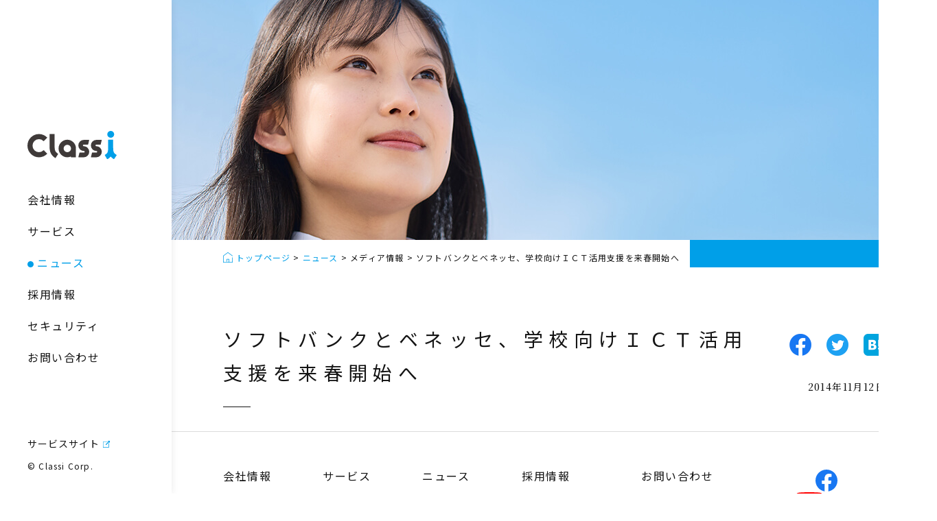

--- FILE ---
content_type: text/html; charset=UTF-8
request_url: https://corp.classi.jp/news/209/
body_size: 7648
content:
<!DOCTYPE html>
<html lang="ja">
<head>
  <meta charset="UTF-8">
  
  <meta name="format-detection" content="telephone=no">
  <meta name="viewport" content="width=device-width, initial-scale=1, minimum-scale=1, maximum-scale=1, user-scalable=0, viewport-fit=cover">
<link rel="shortcut icon" type="image/x-icon" href="https://corp.classi.jp/wp-content/themes/classi-corp/assets/img/ico/favicon.ico">
<link rel="apple-touch-icon" href="https://corp.classi.jp/wp-content/themes/classi-corp/assets/img/ico/apple-touch-icon.png">
<!-- google font -->
<link href="https://fonts.googleapis.com/css?family=Noto+Sans+JP|Noto+Serif+JP:500&display=swap&subset=japanese" rel="stylesheet">

<link rel="stylesheet" href="/wp-content/themes/classi-corp/assets/css/vendor/magnific-popup.css">
<link rel="stylesheet" href="/wp-content/themes/classi-corp/assets/css/style.css">

<!-- css切り分け -->

<!-- フロントページ -->


<!-- カスタム投稿タイプのアーカイブ・シングルページ -->
<!-- news -->

<link rel="stylesheet" type="text/css" href="/wp-content/themes/classi-corp/assets/css/p_news_single.css">

<!-- print.css -->
<link rel="stylesheet" type="text/css" href="/wp-content/themes/classi-corp/assets/css/print.css" media="print">

<!--[if lt IE 9]>
  <script src="//oss.maxcdn.com/libs/html5shiv/3.7.0/html5shiv.js"></script>
  <script src="//oss.maxcdn.com/libs/respond.js/1.4.2/respond.min.js"></script>
<![endif]-->
  <meta name='robots' content='index, follow, max-image-preview:large, max-snippet:-1, max-video-preview:-1' />
	<style>img:is([sizes="auto" i], [sizes^="auto," i]) { contain-intrinsic-size: 3000px 1500px }</style>
	
<!-- Google Tag Manager for WordPress by gtm4wp.com -->
<script data-cfasync="false" data-pagespeed-no-defer>//<![CDATA[
	var gtm4wp_datalayer_name = "dataLayer";
	var dataLayer = dataLayer || [];
//]]>
</script>
<!-- End Google Tag Manager for WordPress by gtm4wp.com -->
	<!-- This site is optimized with the Yoast SEO plugin v16.1.1 - https://yoast.com/wordpress/plugins/seo/ -->
	<title>ソフトバンクとベネッセ、学校向けＩＣＴ活用支援を来春開始へ | Classi（クラッシー） - 子どもの無限の可能性を解き放ち、学びの形を進化させる</title>
	<link rel="canonical" href="https://corp.classi.jp/news/209/" />
	<meta property="og:locale" content="ja_JP" />
	<meta property="og:type" content="article" />
	<meta property="og:title" content="ソフトバンクとベネッセ、学校向けＩＣＴ活用支援を来春開始へ | Classi（クラッシー） - 子どもの無限の可能性を解き放ち、学びの形を進化させる" />
	<meta property="og:url" content="https://corp.classi.jp/news/209/" />
	<meta property="og:site_name" content="Classi（クラッシー）" />
	<meta property="article:modified_time" content="2020-02-20T06:01:03+00:00" />
	<meta property="og:image" content="https://corp.classi.jp/wp-content/uploads/2021/07/ogp_corpclassi.jpg" />
	<meta property="og:image:width" content="1200" />
	<meta property="og:image:height" content="630" />
	<meta name="twitter:card" content="summary_large_image" />
	<script type="application/ld+json" class="yoast-schema-graph">{"@context":"https://schema.org","@graph":[{"@type":"WebSite","@id":"https://corp.classi.jp/#website","url":"https://corp.classi.jp/","name":"Classi\uff08\u30af\u30e9\u30c3\u30b7\u30fc\uff09","description":"\u5b50\u3069\u3082\u306e\u7121\u9650\u306e\u53ef\u80fd\u6027\u3092\u89e3\u304d\u653e\u3061\u3001\u5b66\u3073\u306e\u5f62\u3092\u9032\u5316\u3055\u305b\u308b","potentialAction":[{"@type":"SearchAction","target":"https://corp.classi.jp/?s={search_term_string}","query-input":"required name=search_term_string"}],"inLanguage":"ja"},{"@type":"WebPage","@id":"https://corp.classi.jp/news/209/#webpage","url":"https://corp.classi.jp/news/209/","name":"\u30bd\u30d5\u30c8\u30d0\u30f3\u30af\u3068\u30d9\u30cd\u30c3\u30bb\u3001\u5b66\u6821\u5411\u3051\uff29\uff23\uff34\u6d3b\u7528\u652f\u63f4\u3092\u6765\u6625\u958b\u59cb\u3078 | Classi\uff08\u30af\u30e9\u30c3\u30b7\u30fc\uff09 - \u5b50\u3069\u3082\u306e\u7121\u9650\u306e\u53ef\u80fd\u6027\u3092\u89e3\u304d\u653e\u3061\u3001\u5b66\u3073\u306e\u5f62\u3092\u9032\u5316\u3055\u305b\u308b","isPartOf":{"@id":"https://corp.classi.jp/#website"},"datePublished":"2014-11-12T04:00:31+00:00","dateModified":"2020-02-20T06:01:03+00:00","breadcrumb":{"@id":"https://corp.classi.jp/news/209/#breadcrumb"},"inLanguage":"ja","potentialAction":[{"@type":"ReadAction","target":["https://corp.classi.jp/news/209/"]}]},{"@type":"BreadcrumbList","@id":"https://corp.classi.jp/news/209/#breadcrumb","itemListElement":[{"@type":"ListItem","position":1,"item":{"@type":"WebPage","@id":"https://corp.classi.jp/","url":"https://corp.classi.jp/","name":"\u30c8\u30c3\u30d7\u30da\u30fc\u30b8"}},{"@type":"ListItem","position":2,"item":{"@type":"WebPage","@id":"https://corp.classi.jp/news/","url":"https://corp.classi.jp/news/","name":"\u30cb\u30e5\u30fc\u30b9"}},{"@type":"ListItem","position":3,"item":{"@type":"WebPage","@id":{"errors":{"invalid_term":["\u7a7a\u306e\u30bf\u30fc\u30e0\u3002"]},"error_data":[]},"url":{"errors":{"invalid_term":["\u7a7a\u306e\u30bf\u30fc\u30e0\u3002"]},"error_data":[]},"name":"\u30e1\u30c7\u30a3\u30a2\u60c5\u5831"}},{"@type":"ListItem","position":4,"item":{"@type":"WebPage","@id":"https://corp.classi.jp/news/209/","url":"https://corp.classi.jp/news/209/","name":"\u30bd\u30d5\u30c8\u30d0\u30f3\u30af\u3068\u30d9\u30cd\u30c3\u30bb\u3001\u5b66\u6821\u5411\u3051\uff29\uff23\uff34\u6d3b\u7528\u652f\u63f4\u3092\u6765\u6625\u958b\u59cb\u3078"}}]}]}</script>
	<!-- / Yoast SEO plugin. -->


<link rel='stylesheet' id='wp-block-library-css' href='/wp-includes/css/dist/block-library/style.min.css?ver=6.8.2' type='text/css' media='all' />
<style id='classic-theme-styles-inline-css' type='text/css'>
/*! This file is auto-generated */
.wp-block-button__link{color:#fff;background-color:#32373c;border-radius:9999px;box-shadow:none;text-decoration:none;padding:calc(.667em + 2px) calc(1.333em + 2px);font-size:1.125em}.wp-block-file__button{background:#32373c;color:#fff;text-decoration:none}
</style>
<style id='global-styles-inline-css' type='text/css'>
:root{--wp--preset--aspect-ratio--square: 1;--wp--preset--aspect-ratio--4-3: 4/3;--wp--preset--aspect-ratio--3-4: 3/4;--wp--preset--aspect-ratio--3-2: 3/2;--wp--preset--aspect-ratio--2-3: 2/3;--wp--preset--aspect-ratio--16-9: 16/9;--wp--preset--aspect-ratio--9-16: 9/16;--wp--preset--color--black: #000000;--wp--preset--color--cyan-bluish-gray: #abb8c3;--wp--preset--color--white: #ffffff;--wp--preset--color--pale-pink: #f78da7;--wp--preset--color--vivid-red: #cf2e2e;--wp--preset--color--luminous-vivid-orange: #ff6900;--wp--preset--color--luminous-vivid-amber: #fcb900;--wp--preset--color--light-green-cyan: #7bdcb5;--wp--preset--color--vivid-green-cyan: #00d084;--wp--preset--color--pale-cyan-blue: #8ed1fc;--wp--preset--color--vivid-cyan-blue: #0693e3;--wp--preset--color--vivid-purple: #9b51e0;--wp--preset--gradient--vivid-cyan-blue-to-vivid-purple: linear-gradient(135deg,rgba(6,147,227,1) 0%,rgb(155,81,224) 100%);--wp--preset--gradient--light-green-cyan-to-vivid-green-cyan: linear-gradient(135deg,rgb(122,220,180) 0%,rgb(0,208,130) 100%);--wp--preset--gradient--luminous-vivid-amber-to-luminous-vivid-orange: linear-gradient(135deg,rgba(252,185,0,1) 0%,rgba(255,105,0,1) 100%);--wp--preset--gradient--luminous-vivid-orange-to-vivid-red: linear-gradient(135deg,rgba(255,105,0,1) 0%,rgb(207,46,46) 100%);--wp--preset--gradient--very-light-gray-to-cyan-bluish-gray: linear-gradient(135deg,rgb(238,238,238) 0%,rgb(169,184,195) 100%);--wp--preset--gradient--cool-to-warm-spectrum: linear-gradient(135deg,rgb(74,234,220) 0%,rgb(151,120,209) 20%,rgb(207,42,186) 40%,rgb(238,44,130) 60%,rgb(251,105,98) 80%,rgb(254,248,76) 100%);--wp--preset--gradient--blush-light-purple: linear-gradient(135deg,rgb(255,206,236) 0%,rgb(152,150,240) 100%);--wp--preset--gradient--blush-bordeaux: linear-gradient(135deg,rgb(254,205,165) 0%,rgb(254,45,45) 50%,rgb(107,0,62) 100%);--wp--preset--gradient--luminous-dusk: linear-gradient(135deg,rgb(255,203,112) 0%,rgb(199,81,192) 50%,rgb(65,88,208) 100%);--wp--preset--gradient--pale-ocean: linear-gradient(135deg,rgb(255,245,203) 0%,rgb(182,227,212) 50%,rgb(51,167,181) 100%);--wp--preset--gradient--electric-grass: linear-gradient(135deg,rgb(202,248,128) 0%,rgb(113,206,126) 100%);--wp--preset--gradient--midnight: linear-gradient(135deg,rgb(2,3,129) 0%,rgb(40,116,252) 100%);--wp--preset--font-size--small: 13px;--wp--preset--font-size--medium: 20px;--wp--preset--font-size--large: 36px;--wp--preset--font-size--x-large: 42px;--wp--preset--spacing--20: 0.44rem;--wp--preset--spacing--30: 0.67rem;--wp--preset--spacing--40: 1rem;--wp--preset--spacing--50: 1.5rem;--wp--preset--spacing--60: 2.25rem;--wp--preset--spacing--70: 3.38rem;--wp--preset--spacing--80: 5.06rem;--wp--preset--shadow--natural: 6px 6px 9px rgba(0, 0, 0, 0.2);--wp--preset--shadow--deep: 12px 12px 50px rgba(0, 0, 0, 0.4);--wp--preset--shadow--sharp: 6px 6px 0px rgba(0, 0, 0, 0.2);--wp--preset--shadow--outlined: 6px 6px 0px -3px rgba(255, 255, 255, 1), 6px 6px rgba(0, 0, 0, 1);--wp--preset--shadow--crisp: 6px 6px 0px rgba(0, 0, 0, 1);}:where(.is-layout-flex){gap: 0.5em;}:where(.is-layout-grid){gap: 0.5em;}body .is-layout-flex{display: flex;}.is-layout-flex{flex-wrap: wrap;align-items: center;}.is-layout-flex > :is(*, div){margin: 0;}body .is-layout-grid{display: grid;}.is-layout-grid > :is(*, div){margin: 0;}:where(.wp-block-columns.is-layout-flex){gap: 2em;}:where(.wp-block-columns.is-layout-grid){gap: 2em;}:where(.wp-block-post-template.is-layout-flex){gap: 1.25em;}:where(.wp-block-post-template.is-layout-grid){gap: 1.25em;}.has-black-color{color: var(--wp--preset--color--black) !important;}.has-cyan-bluish-gray-color{color: var(--wp--preset--color--cyan-bluish-gray) !important;}.has-white-color{color: var(--wp--preset--color--white) !important;}.has-pale-pink-color{color: var(--wp--preset--color--pale-pink) !important;}.has-vivid-red-color{color: var(--wp--preset--color--vivid-red) !important;}.has-luminous-vivid-orange-color{color: var(--wp--preset--color--luminous-vivid-orange) !important;}.has-luminous-vivid-amber-color{color: var(--wp--preset--color--luminous-vivid-amber) !important;}.has-light-green-cyan-color{color: var(--wp--preset--color--light-green-cyan) !important;}.has-vivid-green-cyan-color{color: var(--wp--preset--color--vivid-green-cyan) !important;}.has-pale-cyan-blue-color{color: var(--wp--preset--color--pale-cyan-blue) !important;}.has-vivid-cyan-blue-color{color: var(--wp--preset--color--vivid-cyan-blue) !important;}.has-vivid-purple-color{color: var(--wp--preset--color--vivid-purple) !important;}.has-black-background-color{background-color: var(--wp--preset--color--black) !important;}.has-cyan-bluish-gray-background-color{background-color: var(--wp--preset--color--cyan-bluish-gray) !important;}.has-white-background-color{background-color: var(--wp--preset--color--white) !important;}.has-pale-pink-background-color{background-color: var(--wp--preset--color--pale-pink) !important;}.has-vivid-red-background-color{background-color: var(--wp--preset--color--vivid-red) !important;}.has-luminous-vivid-orange-background-color{background-color: var(--wp--preset--color--luminous-vivid-orange) !important;}.has-luminous-vivid-amber-background-color{background-color: var(--wp--preset--color--luminous-vivid-amber) !important;}.has-light-green-cyan-background-color{background-color: var(--wp--preset--color--light-green-cyan) !important;}.has-vivid-green-cyan-background-color{background-color: var(--wp--preset--color--vivid-green-cyan) !important;}.has-pale-cyan-blue-background-color{background-color: var(--wp--preset--color--pale-cyan-blue) !important;}.has-vivid-cyan-blue-background-color{background-color: var(--wp--preset--color--vivid-cyan-blue) !important;}.has-vivid-purple-background-color{background-color: var(--wp--preset--color--vivid-purple) !important;}.has-black-border-color{border-color: var(--wp--preset--color--black) !important;}.has-cyan-bluish-gray-border-color{border-color: var(--wp--preset--color--cyan-bluish-gray) !important;}.has-white-border-color{border-color: var(--wp--preset--color--white) !important;}.has-pale-pink-border-color{border-color: var(--wp--preset--color--pale-pink) !important;}.has-vivid-red-border-color{border-color: var(--wp--preset--color--vivid-red) !important;}.has-luminous-vivid-orange-border-color{border-color: var(--wp--preset--color--luminous-vivid-orange) !important;}.has-luminous-vivid-amber-border-color{border-color: var(--wp--preset--color--luminous-vivid-amber) !important;}.has-light-green-cyan-border-color{border-color: var(--wp--preset--color--light-green-cyan) !important;}.has-vivid-green-cyan-border-color{border-color: var(--wp--preset--color--vivid-green-cyan) !important;}.has-pale-cyan-blue-border-color{border-color: var(--wp--preset--color--pale-cyan-blue) !important;}.has-vivid-cyan-blue-border-color{border-color: var(--wp--preset--color--vivid-cyan-blue) !important;}.has-vivid-purple-border-color{border-color: var(--wp--preset--color--vivid-purple) !important;}.has-vivid-cyan-blue-to-vivid-purple-gradient-background{background: var(--wp--preset--gradient--vivid-cyan-blue-to-vivid-purple) !important;}.has-light-green-cyan-to-vivid-green-cyan-gradient-background{background: var(--wp--preset--gradient--light-green-cyan-to-vivid-green-cyan) !important;}.has-luminous-vivid-amber-to-luminous-vivid-orange-gradient-background{background: var(--wp--preset--gradient--luminous-vivid-amber-to-luminous-vivid-orange) !important;}.has-luminous-vivid-orange-to-vivid-red-gradient-background{background: var(--wp--preset--gradient--luminous-vivid-orange-to-vivid-red) !important;}.has-very-light-gray-to-cyan-bluish-gray-gradient-background{background: var(--wp--preset--gradient--very-light-gray-to-cyan-bluish-gray) !important;}.has-cool-to-warm-spectrum-gradient-background{background: var(--wp--preset--gradient--cool-to-warm-spectrum) !important;}.has-blush-light-purple-gradient-background{background: var(--wp--preset--gradient--blush-light-purple) !important;}.has-blush-bordeaux-gradient-background{background: var(--wp--preset--gradient--blush-bordeaux) !important;}.has-luminous-dusk-gradient-background{background: var(--wp--preset--gradient--luminous-dusk) !important;}.has-pale-ocean-gradient-background{background: var(--wp--preset--gradient--pale-ocean) !important;}.has-electric-grass-gradient-background{background: var(--wp--preset--gradient--electric-grass) !important;}.has-midnight-gradient-background{background: var(--wp--preset--gradient--midnight) !important;}.has-small-font-size{font-size: var(--wp--preset--font-size--small) !important;}.has-medium-font-size{font-size: var(--wp--preset--font-size--medium) !important;}.has-large-font-size{font-size: var(--wp--preset--font-size--large) !important;}.has-x-large-font-size{font-size: var(--wp--preset--font-size--x-large) !important;}
:where(.wp-block-post-template.is-layout-flex){gap: 1.25em;}:where(.wp-block-post-template.is-layout-grid){gap: 1.25em;}
:where(.wp-block-columns.is-layout-flex){gap: 2em;}:where(.wp-block-columns.is-layout-grid){gap: 2em;}
:root :where(.wp-block-pullquote){font-size: 1.5em;line-height: 1.6;}
</style>

<!-- Google Tag Manager for WordPress by gtm4wp.com -->
<script data-cfasync="false" data-pagespeed-no-defer>//<![CDATA[
	var dataLayer_content = {"pagePostType":"news","pagePostType2":"single-news","pagePostAuthor":"ikumi shiiba"};
	dataLayer.push( dataLayer_content );//]]>
</script>
<script data-cfasync="false">//<![CDATA[
(function(w,d,s,l,i){w[l]=w[l]||[];w[l].push({'gtm.start':
new Date().getTime(),event:'gtm.js'});var f=d.getElementsByTagName(s)[0],
j=d.createElement(s),dl=l!='dataLayer'?'&l='+l:'';j.async=true;j.src=
'//www.googletagmanager.com/gtm.'+'js?id='+i+dl;f.parentNode.insertBefore(j,f);
})(window,document,'script','dataLayer','GTM-K4XM8QTV');//]]>
</script>
<!-- End Google Tag Manager -->
<!-- End Google Tag Manager for WordPress by gtm4wp.com --><link rel="icon" href="/wp-content/uploads/2021/05/favicon.png" sizes="32x32" />
<link rel="icon" href="/wp-content/uploads/2021/05/favicon.png" sizes="192x192" />
<link rel="apple-touch-icon" href="/wp-content/uploads/2021/05/favicon.png" />
<meta name="msapplication-TileImage" content="/wp-content/uploads/2021/05/favicon.png" />
    <meta name="robots" content="noindex,nofollow">
  </head>
<body class="p_news_single page">

<!-- Google Tag Manager (noscript) -->
<noscript><iframe src="https://www.googletagmanager.com/ns.html?id=GTM-K4XM8QTV"
height="0" width="0" style="display:none;visibility:hidden"></iframe></noscript>
<!-- End Google Tag Manager (noscript) -->
  <div class="l_container">

    <header class="l_header u_sp">
  <div class="inner">
  	<a href="/" class="logo"><img src="/wp-content/themes/classi-corp/assets/img/common/logo.svg" alt="classi"></a>
  	<div class="js_hamberg spmenu_btn"></div>
  </div>
</header>
<section class="l_openmenu">
	<div class="l_footer">
	  <div class="inner">
	    <ul class="list">
	      <li class="item _accordion">
	        <div class="link_wrap u_pc"><a class="link u_txt_1" href="/company/">会社情報</a></div>
	        <div class="link_wrap u_sp"><span class="link u_txt_1">会社情報</span></div>
	        <ul class="child_lsit">
	          <li class="item u_sp"><a class="link u_txt_14" href="/company/">会社情報</a></li>
	          <li class="item"><a class="link u_txt_14" href="/company/message/">代表挨拶・理念</a></li>
	          <li class="item"><a class="link u_txt_14" href="/company/profile/">会社概要・沿革</a></li>
	          <!-- <li class="item"><a class="link u_txt_14" href="#">Classiの特徴</a></li>
	          <li class="item"><a class="link u_txt_14" href="#">Classiが取り組む<br class="u_pc">新たな学び</a></li> -->
	        </ul>
	      </li>
	    </ul>
	    <div class="list">
	      <span class="item"><a class="link u_txt_1" href="/service/">サービス</a></span>
	    </div>
	    <ul class="list">
	      <li class="item _accordion">
	        <div class="link_wrap u_pc"><a class="link u_txt_1" href="/news/">ニュース</a></div>
	        <div class="link_wrap u_sp"><span class="link u_txt_1">ニュース</span></div>
	        <ul class="child_lsit">
	          <li class="item u_sp"><a class="link u_txt_14" href="/news/">ニュース</a></li>
	          <li class="item"><a class="link u_txt_14" href="/news_cat/press-release/">プレスリリース</a></li>
	          <li class="item"><a class="link u_txt_14" href="/news_cat/info/">お知らせ</a></li>
	          <li class="item"><a class="link u_txt_14" href="/news_cat/media/">メディア掲載</a></li>
	        </ul>
	      </li>
	    </ul>
	    <ul class="list">
	      <li class="item _accordion">
	        <div class="link_wrap u_pc"><a class="link u_txt_1" href="/careers/">採用情報</a></div>
	        <div class="link_wrap u_sp"><span class="link u_txt_1">採用情報</span></div>
	        <ul class="child_lsit">
	          <li class="item u_sp"><a class="link u_txt_14" href="/careers/">採用情報</a></li>
	          <li class="item"><a class="link c_link_1 u_txt_14" href="https://hrmos.co/pages/classi/jobs" target="_blank">募集要項</a></li>
	          <li class="item"><a class="link u_txt_14" href="/careers/culture/">制度</a></li>
	          <li class="item"><a class="link u_txt_14" href="/careers/office/">オフィス風景</a></li>
	          <li class="item"><a class="link c_link_1 u_txt_14" href="https://www.wantedly.com/feed/s/classi" target="_blank">Wantedly Blog</a></li>
	          <li class="item"><a class="link c_link_1 u_txt_14" href="https://tech.classi.jp" target="_blank">Classi開発者ブログ</a></li>
	        </ul>
	      </li>
	    </ul>
			<ul class="list">
	      <span class="item"><a class="link u_txt_1" href="/secure/">セキュリティ</a></span>
	    </ul>
	    <ul class="list">
	      <li class="item">
	        <a class="link u_txt_1" href="/contact/">お問い合わせ</a>
	        <ul class="child_lsit u_pc">
	          <li class="item"><a class="link u_txt_14" href="/privacy/">プライバシーポリシー</a></li>
	          <li class="item"><a class="link u_txt_14" href="/security/">情報セキュリティポリシー</a></li>
	        </ul>
	      </li>
	    </ul>
	    <div class="list">
	      <span class="item"><a class="link u_txt_1" href="/privacy/">プライバシーポリシー</a></span>
	    </div>
	    <div class="list">
	      <span class="item"><a class="link u_txt_1" href="/security/">情報セキュリティポリシー</a></span>
	    </div>
	    <div class="list u_sp">
	      <a class="link c_link_1 u_txt_1" href="https://classi.jp/" target="_blank">サービスサイト</a>
	    </div>
	  </div>
	</div>
</section>
    <!-- l_header -->

    <div class="l_content">

    
<aside class="l_side u_pc">
		<div class="l_sideinner">
			<nav class="l_sidewrap">
				<a href="/" class="logo"><img src="/wp-content/themes/classi-corp/assets/img/common/logo.svg" alt="classi"></a>
				<ul class="list js_sidenav current_news">
					<li class="item"><a href="/company/" id="nav_corp" class="link u_txt_1 submenu_hov">会社情報</a></li>
					<li class="item"><a href="/service/" class="link u_txt_1">サービス</a></li>
					<li class="item"><a href="/news/" id="nav_news" class="link u_txt_1 submenu_hov">ニュース</a></li>
					<li class="item"><a href="/careers/" id="nav_recruit" class="link u_txt_1 submenu_hov">採用情報</a></li>
					<li class="item"><a href="/secure/" class="link u_txt_1">セキュリティ</a></li>
          <li class="item"><a href="/contact/" class="link u_txt_1">お問い合わせ</a></li>
				</ul>
				<ul class="subnav">
					<li class="item">
						<a href="https://classi.jp/" target="_blank" class="linkout u_txt_2">サービスサイト</a>
					</li>
					<li class="item">
						<p class="u_txt_8">© Classi Corp.</p>
					</li>
				</ul>
			</nav>
		</div>

		<div id="corp" class="l_meganav">
			<div class="mega_inner">
				<p class="navttl"><span class="ja">会社情報</span><span class="en">Company Information</span></p>
				<ul class="list">
					<li class="item">
						<a href="/company/message/" class="link u_txt_1">代表挨拶・理念</a>
					</li>
					<li class="item">
						<a href="/company/profile/" class="link u_txt_1">会社概要・沿革</a>
					</li>
					<!-- <li class="item">
						<a href="# class="link u_txt_1">Classiの特徴</a>
					</li>
					<li class="item">
						<a href="#" class="link u_txt_1">Classiが取り組む新たな学び</a>
					</li> -->
				</ul>
			</div>
			 <div class="cancel_trg"></div>
		</div>
		<div id="recruit" class="l_meganav">
			<div class="mega_inner">
				<p class="navttl"><span class="ja">採用情報</span><span class="en">Careers</span></p>
				<ul class="list">
					<li class="item">
						<a href="https://hrmos.co/pages/classi/jobs" target="_blank" class="link u_txt_1 _icon">募集要項</a>
					</li>
					<li class="item">
						<a href="/careers/culture/" class="link u_txt_1">制度</a>
					</li>
					<li class="item">
						<a href="/careers/office/" class="link u_txt_1">オフィス風景</a>
					</li>
					<li class="item">
						<a href="https://www.wantedly.com/feed/s/classi" target="_blank" class="link u_txt_1 _icon">Wantedly Blog</a>
					</li>
					<li class="item">
						<a href="https://tech.classi.jp" target="_blank" class="link u_txt_1 _icon">Classi開発者ブログ</a>
					</li>
				</ul>
			</div>
			 <div class="cancel_trg"></div>
		</div>

		<div id="news" class="l_meganav">
			<div class="mega_inner">
				<p class="navttl"><span class="ja">ニュース</span><span class="en">News</span></p>
				<ul class="list">
					<li class="item">
						<a href="/news_cat/press-release/" class="link u_txt_1">プレスリリース</a>
					</li>
					<li class="item">
						<a href="/news_cat/info/" class="link u_txt_1">お知らせ</a>
					</li>
					<li class="item">
						<a href="/news_cat/media/" class="link u_txt_1">メディア掲載</a>
					</li>
				</ul>
			</div>
			 <div class="cancel_trg"></div>
		</div>


	</aside>



    <!-- l_side -->

      <div class="l_main">
        <div class="l_main_visual">
          <picture>
            <source media="(min-width:1025px)" srcset="/wp-content/themes/classi-corp/assets/img/news/kv.jpg">
            <img class="img" src="/wp-content/themes/classi-corp/assets/img/news/sp/kv.jpg" alt="ニュース　キービジュアル">
          </picture>
        </div>
        <!-- l_main_visual -->

        <div class="l_breadcrumbs">
<p class="breadcrumbs l_content_size u_txt_8"><span class="inner"><span><span><a href="/"><span class="home_ico"></span>トップページ</a> &gt; <span><a href="/news/">ニュース</a> &gt; <span>メディア情報</span> &gt; <span class="breadcrumb_last" aria-current="page">ソフトバンクとベネッセ、学校向けＩＣＴ活用支援を来春開始へ</span></span></span></span></span></span></p></div>
        <!-- l_breadcrumbs -->

        <div class="article_wrap">
          <div class="l_content_size">

                                    <div class="info_wrap">
                <div class="inner">
                  <ul class="share_wrap">
                    <li class="item"><a class="link" href="//www.facebook.com/sharer.php?src=bm&u=https://corp.classi.jp/news/209/&t=%E3%82%BD%E3%83%95%E3%83%88%E3%83%90%E3%83%B3%E3%82%AF%E3%81%A8%E3%83%99%E3%83%8D%E3%83%83%E3%82%BB%E3%80%81%E5%AD%A6%E6%A0%A1%E5%90%91%E3%81%91%EF%BC%A9%EF%BC%A3%EF%BC%B4%E6%B4%BB%E7%94%A8%E6%94%AF%E6%8F%B4%E3%82%92%E6%9D%A5%E6%98%A5%E9%96%8B%E5%A7%8B%E3%81%B8" title="Facebookでシェア" onclick="javascript:window.open(this.href, '_blank', 'menubar=no,toolbar=no,resizable=yes,scrollbars=yes,height=800,width=600');return false;"><img class="ico" src="/wp-content/themes/classi-corp/assets/img/news-single/ico_fb.png" alt="Facebook"></a></li>
                    <li class="item"><a class="link" href="//twitter.com/share?text=%E3%82%BD%E3%83%95%E3%83%88%E3%83%90%E3%83%B3%E3%82%AF%E3%81%A8%E3%83%99%E3%83%8D%E3%83%83%E3%82%BB%E3%80%81%E5%AD%A6%E6%A0%A1%E5%90%91%E3%81%91%EF%BC%A9%EF%BC%A3%EF%BC%B4%E6%B4%BB%E7%94%A8%E6%94%AF%E6%8F%B4%E3%82%92%E6%9D%A5%E6%98%A5%E9%96%8B%E5%A7%8B%E3%81%B8&url=https://corp.classi.jp/news/209/" title="Twitterでシェア" onclick="javascript:window.open(this.href, '_blank', 'menubar=no,toolbar=no,resizable=yes,scrollbars=yes,height=400,width=600');return false;"><img class="ico" src="/wp-content/themes/classi-corp/assets/img/news-single/ico_tw.png" alt="Twitter"></a></li>
                    <li class="item"><a class="link" href="//b.hatena.ne.jp/add?mode=confirm&url=https://corp.classi.jp/news/209/" onclick="javascript:window.open(this.href, '_blank', 'menubar=no,toolbar=no,resizable=yes,scrollbars=yes,height=600,width=1000');return false;" title="はてなブックマークに登録"><img class="ico" src="/wp-content/themes/classi-corp/assets/img/news-single/ico_hatena.png" alt="はてなブックマーク"></a></li>
                  </ul>
                  <div class="date_sponsors">
                    <p class="date u_txt_4 u_font_1">2014年11月12日</p>
                                            <p class="sponsor u_txt_4 u_font_1"></p>
                                        </div>
                </div>
                <h1 class="article_ttl u_txt_19">ソフトバンクとベネッセ、学校向けＩＣＴ活用支援を来春開始へ</h1>
              </div>
              <div class="content_wrap">
                              </div>
                                    
        </div>

        <footer class="l_footer">
  <div class="inner">
    <div class="gotop_btn js_btn_p_top"></div>
    <ul class="list">
      <li class="item _accordion">
        <div class="link_wrap u_pc"><a class="link u_txt_1" href="/company/">会社情報</a></div>
        <div class="link_wrap u_sp"><span class="link u_txt_1">会社情報</span></div>
        <ul class="child_lsit">
          <li class="item u_sp"><a class="link u_txt_14" href="/company/">会社情報</a></li>
          <li class="item"><a class="link u_txt_14" href="/company/message/">代表挨拶・理念</a></li>
          <li class="item"><a class="link u_txt_14" href="/company/profile/">会社概要・沿革</a></li>
          <!-- <li class="item"><a class="link u_txt_14" href="#">Classiの特徴</a></li>
          <li class="item"><a class="link u_txt_14" href="#">Classiが取り組む<br class="u_pc">新たな学び</a></li> -->
        </ul>
      </li>
    </ul>
    <div class="list">
      <span class="item"><a class="link u_txt_1" href="/service/">サービス</a></span>
    </div>
    <ul class="list">
      <li class="item _accordion">
        <div class="link_wrap u_pc"><a class="link u_txt_1" href="/news/">ニュース</a></div>
        <div class="link_wrap u_sp"><span class="link u_txt_1">ニュース</span></div>
        <ul class="child_lsit">
          <li class="item u_sp"><a class="link u_txt_14" href="/news/">ニュース</a></li>
          <li class="item"><a class="link u_txt_14" href="/news_cat/press-release/">プレスリリース</a></li>
          <li class="item"><a class="link u_txt_14" href="/news_cat/info/">お知らせ</a></li>
          <li class="item"><a class="link u_txt_14" href="/news_cat/media/">メディア掲載</a></li>
        </ul>
      </li>
    </ul>
    <ul class="list">
      <li class="item _accordion">
        <div class="link_wrap u_pc"><a class="link u_txt_1" href="/careers/">採用情報</a></div>
        <div class="link_wrap u_sp"><span class="link u_txt_1">採用情報</span></div>
        <ul class="child_lsit">
          <li class="item u_sp"><a class="link u_txt_14" href="/careers/">採用情報</a></li>
          <li class="item"><a class="link c_link_1 u_txt_14" href="https://hrmos.co/pages/classi/jobs" target="_blank">募集要項</a></li>
          <li class="item"><a class="link u_txt_14" href="/careers/culture/">制度</a></li>
          <li class="item"><a class="link u_txt_14" href="/careers/office/">オフィス風景</a></li>
          <li class="item"><a class="link c_link_1 u_txt_14" href="https://www.wantedly.com/feed/s/classi" target="_blank">Wantedly Blog</a></li>
          <li class="item"><a class="link c_link_1 u_txt_14" href="https://tech.classi.jp" target="_blank">Classi開発者ブログ</a></li>
        </ul>
      </li>
    </ul>
    <ul class="list u_sp">
      <li class="item">
        <a class="link u_txt_1" href="/secure/">セキュリティ</a>
      </li>
    </ul>
    <ul class="list">
      <li class="item">
        <a class="link u_txt_1" href="/contact/">お問い合わせ</a>
        <ul class="child_lsit u_pc">
          <li class="item"><a class="link u_txt_14" href="/secure/">Classiの安心安全への取り組み</a></li>
          <li class="item"><a class="link u_txt_14" href="/privacy/">プライバシーポリシー</a></li>
          <li class="item"><a class="link u_txt_14" href="/security/">情報セキュリティポリシー</a></li>
          <li class="item"><a class="link u_txt_14" href="/certification/">第三者認証</a></li>
        </ul>
      </li>
    </ul>
    <div class="list u_sp">
      <a class="link c_link_1 u_txt_1" href="https://classi.jp/" target="_blank">サービスサイト</a>
    </div>
    <div class="ico_list u_pc">
      <a class="link" href="https://www.facebook.com/classijp/" target="_blank"><img class="ico_fb" src="/wp-content/themes/classi-corp/assets/img/common/ico_fb.svg" alt="facebook"></a>
      <a class="link" href="https://www.youtube.com/channel/UCJfS550fCkcjeadqp-_Nclg" target="_blank"><img class="ico_youtube" src="/wp-content/themes/classi-corp/assets/img/common/ico_youtube.svg" alt="youtube"></a>
    </div>
  </div>
  <div class="sp_footer u_sp">
    <div class="img_wrap">
      <a class="link" href="https://www.facebook.com/classijp/"><img class="ico_fb" src="/wp-content/themes/classi-corp/assets/img/common/ico_fb.svg" alt="Classi facebook"></a>
      <a class="link" href="https://www.youtube.com/channel/UCJfS550fCkcjeadqp-_Nclg" target="_blank"><img class="ico_youtube" src="/wp-content/themes/classi-corp/assets/img/common/ico_youtube.svg" alt="Classi youtube"></a>
    </div>
    <div class="txt_wrap">
      <a class="link" href="/privacy/">プライバシーポリシー</a>
      <a class="link" href="/security/">情報セキュリティポリシー</a>
      <a class="link" href="/certification/">第三者認証</a>
    </div>
    <small class="u_txt_8">&copy; Classi Corp.</small>
  </div>
</footer>
        <!-- l_footer -->

      </div>
      <!-- l_main -->

    </div>
    <!-- l_content -->

  </div>
  <!-- l_container -->

  <script src="https://code.jquery.com/jquery-3.5.1.min.js" integrity="sha256-9/aliU8dGd2tb6OSsuzixeV4y/faTqgFtohetphbbj0=" crossorigin="anonymous"></script>
<script src="/wp-content/themes/classi-corp/assets/js/vendor/jquery-migrate-1.2.1.min.js"></script>
<script src="/wp-content/themes/classi-corp/assets/js/vendor/jquery.easing.1.3.js"></script>
<script src="/wp-content/themes/classi-corp/assets/js/vendor/jquery.magnific-popup.min.js"></script>

<!-- plugin -->
<script src="/wp-content/themes/classi-corp/assets/js/vendor/jquery.lazyload.min.js"></script>

<script src="/wp-content/themes/classi-corp/assets/js/vendor/picturefill.js"></script>

<!-- Uncompressed -->
<script src="/wp-content/themes/classi-corp/assets/js/common.js"></script>
<script src="/wp-content/themes/classi-corp/assets/js/app.js"></script>
<!-- compressed -->
<!-- <script src="/assets/js/min/scripts.js" charset="utf-8"></script> -->

<!-- フロントページ -->

<!-- カスタム投稿タイプのアーカイブ・シングルページ -->
<!-- news -->

<script src="/wp-content/themes/classi-corp/assets/js/p_news_single.js"></script>
  <script type="speculationrules">
{"prefetch":[{"source":"document","where":{"and":[{"href_matches":"\/*"},{"not":{"href_matches":["\/wp-*.php","\/wp-admin\/*","\/wp-content\/uploads\/*","\/wp-content\/*","\/wp-content\/plugins\/*","\/wp-content\/themes\/classi-corp\/*","\/*\\?(.+)"]}},{"not":{"selector_matches":"a[rel~=\"nofollow\"]"}},{"not":{"selector_matches":".no-prefetch, .no-prefetch a"}}]},"eagerness":"conservative"}]}
</script>
</body><!-- page -->
</html>

<!-- created by Shifter Generator ver.2.5.5 (production) (Dec 24th 2025, 8:46:29 am +00:00) (md5:050beed14daf215dbf443ae577754d30) --->

--- FILE ---
content_type: text/css
request_url: https://corp.classi.jp/wp-content/themes/classi-corp/assets/css/style.css
body_size: 8105
content:
@charset "UTF-8";
/* ======================================================================
 common style index
・reset
・setting
・mixin
・base
・sprite
・utility
・component
・layout
・z-index
====================================================================== */
/* ======================================================================
 reset
====================================================================== */
html {
  overflow-y: scroll;
}

body {
  line-height: 1;
  color: #000;
}

/* html5doctor.com Reset Stylesheet v1.6.1
  Last Updated: 2010-09-17 Author: Richard Clark - http://richclarkdesign.com Twitter: @rich_clark */
abbr, address, article, aside, audio, b, blockquote, body, canvas, caption, cite, code, dd, del, details,
dfn, div, dl, dt, em, fieldset, figcaption, figure, footer, form, h1, h2, h3, h4, h5, h6, header, hgroup,
html, i, iframe, img, ins, kbd, label, legend, li, mark, menu, nav, object, ol, p, pre, q, samp, section,
small, span, strong, sub, summary, sup, table, tbody, td, tfoot, th, thead, time, tr, ul, var, video {
  margin: 0;
  padding: 0;
  border: 0;
  outline: 0;
  vertical-align: baseline;
  background: transparent;
}

article, aside, details, figcaption, figure, footer, header, hgroup, menu, nav, section {
  display: block;
}

ul {
  list-style: none;
}

blockquote,
q {
  quotes: none;
}

blockquote:after, blockquote:before, q:after, q:before {
  content: '';
  content: none;
}

a {
  margin: 0;
  padding: 0;
  vertical-align: baseline;
  background: transparent;
}

ins {
  background-color: #ff9;
  color: #000;
  text-decoration: none;
}

mark {
  background-color: #ff9;
  color: #000;
  font-style: italic;
  font-weight: bold;
}

del {
  text-decoration: line-through;
}

abbr[title], dfn[title] {
  border-bottom: 1px dotted;
  cursor: help;
}

table {
  border-collapse: collapse;
  border-spacing: 0;
}

hr {
  display: block;
  height: 1px;
  border: 0;
  border-top: 1px solid #cccccc;
  margin: 1em 0;
  padding: 0;
}

input, select {
  vertical-align: middle;
}

/* YUI 3.4.1 (build 4118) Copyright 2011 Yahoo! Inc. All rights reserved.
Licensed under the BSD License. http://yuilibrary.com/license/ */
/* ======================================================================
 setting
====================================================================== */
/* ======================================================================
 base
====================================================================== */
html {
  font-size: 62.5%;
}

body {
  position: relative;
  background: #fff;
  color: #141414;
  font-family: "Noto Sans JP", sans-serif, "ヒラギノ角ゴ Pro W3", "Hiragino Kaku Gothic Pro", "メイリオ", Meiryo, "游ゴシック", YuGothic, Verdana;
  word-wrap: break-word;
  -webkit-text-size-adjust: 100%;
}
body.js_page_trans {
  opacity: 0;
}

html, body {
  width: 100%;
  height: 100%;
}

.page {
  width: 100%;
  margin: 0 auto;
}
@media screen and (max-width: 1024px) {
  .page {
    padding-top: 55px;
  }
}

/* border-box */
* {
  -moz-box-sizing: border-box;
  -webkit-box-sizing: border-box;
  box-sizing: border-box;
  -moz-backface-visibility: hidden;
  -webkit-backface-visibility: hidden;
  backface-visibility: hidden;
  -webkit-tap-highlight-color: rgba(0, 0, 0, 0);
}

/* h1 - h6 */
h1, h2, h3, h4, h5, h6 {
  font-size: 1em;
  font-weight: normal;
}

/* a */
a:link {
  color: #141414;
  text-decoration: none;
  cursor: pointer;
}
a:visited {
  color: #141414;
  text-decoration: none;
}
a:hover {
  color: #141414;
  text-decoration: none;
}
a:active {
  color: #141414;
  text-decoration: none;
}

a[href^="tel"] {
  color: #141414;
}

/* Text Highlight */
/* button */
button {
  display: block;
  outline: none;
  border: none;
  background-color: transparent;
  cursor: pointer;
}

/* input */
input, textarea, select {
  display: block;
  margin: 0;
  padding: 0;
  outline: none;
  border: none;
  border-image: none;
  background: transparent;
  font-family: inherit;
  -moz-border-radius: 0;
  -webkit-border-radius: 0;
  border-radius: 0;
  -moz-appearance: none;
  -webkit-appearance: none;
}
input::-ms-expand, textarea::-ms-expand, select::-ms-expand {
  display: none;
}

textarea {
  resize: vertical;
}

select:-moz-focusring {
  color: transparent;
  text-shadow: 0 0 0 #141414;
}

/* placeholder */
input:placeholder-shown, textarea:placeholder-shown {
  color: #141414;
}
input::-webkit-input-placeholder, textarea::-webkit-input-placeholder {
  color: #141414;
}
input:-moz-placeholder, textarea:-moz-placeholder {
  color: #141414;
  opacity: 1;
}
input::-moz-placeholder, textarea::-moz-placeholder {
  color: #141414;
  opacity: 1;
}
input:-ms-input-placeholder, textarea:-ms-input-placeholder {
  color: #141414;
}
input:focus:placeholder-shown, textarea:focus:placeholder-shown {
  color: #141414;
}
input:focus::-webkit-input-placeholder, textarea:focus::-webkit-input-placeholder {
  color: #141414;
}
input:focus:-moz-placeholder, textarea:focus:-moz-placeholder {
  color: #141414;
  opacity: 1;
}
input:focus::-moz-placeholder, textarea:focus::-moz-placeholder {
  color: #141414;
  opacity: 1;
}
input:focus:-ms-input-placeholder, textarea:focus:-ms-input-placeholder {
  color: #141414;
}

img {
  pointer-events: none;
  -webkit-user-select: none;
  -moz-user-select: none;
  -ms-user-select: none;
  user-select: none;
}

/* ======================================================================
 sprite
====================================================================== */
/* =================================
 hoge
================================= */
/* =================================
 hoge
================================= */
/* =================================
 hoge
================================= */
/* ======================================================================
 utility
====================================================================== */
/* =================================
 layout
================================= */
.cf {
  *zoom: 1;
}
.cf:after {
  display: block;
  visibility: hidden;
  clear: both;
  overflow: hidden;
  height: 0;
  content: '\0020';
}

@media screen and (min-width: 1025px) {
  .u_pc {
    display: block;
  }

  .u_sp {
    display: none;
  }
}
@media screen and (max-width: 1024px) {
  .u_pc {
    display: none;
  }

  .u_sp {
    display: block;
  }
}
.u_fixed {
  position: fixed;
  top: 0;
  left: 0;
}

.u_body_fixed {
  position: fixed;
  width: 100%;
  height: 100%;
}

/* =================================
 text pt
================================= */
.u_txt_1 {
  font-size: 1.3em;
  line-height: 1.75;
  letter-spacing: .1em;
}
@media screen and (min-width: 1025px) {
  .u_txt_1 {
    font-size: 1.6em;
  }
}

.u_txt_2 {
  font-size: 1.2em;
  line-height: 1.75;
  letter-spacing: .1em;
}
@media screen and (min-width: 1025px) {
  .u_txt_2 {
    font-size: 1.4em;
  }
}

.u_txt_3 {
  font-size: 2em;
  line-height: 1.75;
  letter-spacing: .5em;
}
@media screen and (min-width: 1025px) {
  .u_txt_3 {
    font-size: 2.8em;
  }
}

.u_txt_4 {
  font-size: 1em;
  line-height: 2.1;
  letter-spacing: .1em;
}
@media screen and (min-width: 1025px) {
  .u_txt_4 {
    font-size: 1.4em;
    line-height: 2;
  }
}

.u_txt_5 {
  font-size: 1.6em;
  line-height: 1.75;
  letter-spacing: .3em;
}
@media screen and (min-width: 1025px) {
  .u_txt_5 {
    font-size: 2.6em;
  }
}

.u_txt_6 {
  font-size: 1.7em;
  line-height: 1.75;
  letter-spacing: .3em;
}
@media screen and (min-width: 1025px) {
  .u_txt_6 {
    font-size: 2em;
  }
}

.u_txt_7 {
  font-size: 2.5em;
  line-height: 1.8;
  letter-spacing: .5em;
}
@media screen and (min-width: 1025px) {
  .u_txt_7 {
    font-size: 3em;
    line-height: 2.46;
  }
}

.u_txt_8 {
  font-size: 1em;
  line-height: 1.75;
  letter-spacing: .1em;
}
@media screen and (min-width: 1025px) {
  .u_txt_8 {
    font-size: 1.2em;
  }
}

.u_txt_9 {
  font-size: 1.5em;
  line-height: 1.75;
  letter-spacing: .3em;
}
@media screen and (min-width: 1025px) {
  .u_txt_9 {
    font-size: 1.8em;
  }
}

.u_txt_10 {
  font-size: 1em;
  line-height: 1.75;
  letter-spacing: .1em;
}
@media screen and (min-width: 1025px) {
  .u_txt_10 {
    line-height: 2.8;
  }
}

.u_txt_11 {
  font-size: 2.5em;
  line-height: 1.75;
  letter-spacing: .5em;
}
@media screen and (min-width: 1025px) {
  .u_txt_11 {
    font-size: 3em;
  }
}

.u_txt_12 {
  font-size: 1.6em;
  line-height: 1.75;
  letter-spacing: .3em;
}

.u_txt_13 {
  font-size: 2em;
  line-height: 1.75;
  letter-spacing: .3em;
}
@media screen and (min-width: 1025px) {
  .u_txt_13 {
    font-size: 2.8em;
    letter-spacing: .5em;
  }
}

.u_txt_14 {
  font-size: 1.3em;
  line-height: 1.75;
  letter-spacing: .1em;
}
@media screen and (min-width: 1025px) {
  .u_txt_14 {
    font-size: 1.2em;
  }
}

.u_txt_15 {
  font-size: 1.6em;
  line-height: 1.75;
  letter-spacing: .5em;
}
@media screen and (min-width: 1025px) {
  .u_txt_15 {
    font-size: 2.4em;
  }
}

.u_txt_16 {
  font-size: 1.6em;
  line-height: 1.75;
  letter-spacing: .1em;
}
@media screen and (min-width: 1025px) {
  .u_txt_16 {
    font-size: 2.4em;
  }
}

.u_txt_17 {
  font-size: 1.5em;
  line-height: 1.75;
  letter-spacing: .1em;
}
@media screen and (min-width: 1025px) {
  .u_txt_17 {
    font-size: 2em;
  }
}

.u_txt_18 {
  font-size: 1.5em;
  line-height: 1.75;
  letter-spacing: .3em;
}
@media screen and (min-width: 1025px) {
  .u_txt_18 {
    font-size: 2em;
  }
}

.u_txt_19 {
  font-size: 2em;
  line-height: 1.75;
  letter-spacing: .3em;
}
@media screen and (min-width: 1025px) {
  .u_txt_19 {
    font-size: 2.8em;
  }
}

.u_txt_20 {
  font-size: 1.8em;
  line-height: 1.75;
  letter-spacing: .3em;
}
@media screen and (min-width: 1025px) {
  .u_txt_20 {
    font-size: 2.6em;
  }
}

.u_txt_21 {
  font-size: 1.6em;
  line-height: 1.75;
  letter-spacing: .3em;
}
@media screen and (min-width: 1025px) {
  .u_txt_21 {
    font-size: 2.4em;
  }
}

.u_txt_22 {
  font-size: 2em;
  line-height: 1.75;
  letter-spacing: .3em;
}
@media screen and (min-width: 1025px) {
  .u_txt_22 {
    font-size: 2.8em;
    letter-spacing: .4em;
  }
}

/* =================================
 text weight
================================= */
.u_lighter {
  font-weight: lighter;
}

.u_bold {
  font-weight: bold;
}

/* =================================
 text marker
================================= */
.u_marker_1_1 {
  background: url('[data-uri]');
  background: -moz-linear-gradient(top, #ffff66 0%, #ffff66 100%);
  background: -webkit-linear-gradient(top, #ffff66 0%, #ffff66 100%);
  background: linear-gradient(to bottom, #ffff66 0%, #ffff66 100%);
}

.u_marker_1_2 {
  background: url('[data-uri]');
  background: -moz-linear-gradient(top, rgba(255, 255, 255, 0) 0%, rgba(255, 255, 255, 0) 40%, #ffff66 100%);
  background: -webkit-linear-gradient(top, rgba(255, 255, 255, 0) 0%, rgba(255, 255, 255, 0) 40%, #ffff66 100%);
  background: linear-gradient(to bottom, rgba(255, 255, 255, 0) 0%, rgba(255, 255, 255, 0) 40%, #ffff66 100%);
}

/* =================================
 box-shadow
================================= */
.u_box_shadow_1 {
  -moz-box-shadow: 0 0 30px rgba(0, 0, 0, 0.1);
  -webkit-box-shadow: 0 0 30px rgba(0, 0, 0, 0.1);
  box-shadow: 0 0 30px rgba(0, 0, 0, 0.1);
}

/* =================================
 gradation
================================= */
.u_gradient_1 {
  background: url('[data-uri]');
  background: -moz-linear-gradient(270deg, #a9e9f3 0%, #a9e9f3 10%, #2d9dae 25%, #2d9dae 37%, #2d9dae 50%, #2d9dae 83%, #bdf5fd 100%);
  background: -webkit-linear-gradient(270deg, #a9e9f3 0%, #a9e9f3 10%, #2d9dae 25%, #2d9dae 37%, #2d9dae 50%, #2d9dae 83%, #bdf5fd 100%);
  background: linear-gradient(180deg, #a9e9f3 0%, #a9e9f3 10%, #2d9dae 25%, #2d9dae 37%, #2d9dae 50%, #2d9dae 83%, #bdf5fd 100%);
}

/* =================================
 animation
================================= */
/* =================================
 background
================================= */
.u_bg_1 {
  background: #009fe8;
}

.u_bg_2 {
  background: rgba(0, 159, 232, 0.85);
}

.u_bg_3 {
  background: #f5f5f5;
}

/* =================================
 font
================================= */
.u_font_1 {
  font-family: "Noto Serif JP", serif, "ヒラギノ角ゴ Pro W3", "Hiragino Kaku Gothic Pro", "メイリオ", Meiryo, "游ゴシック", YuGothic, Verdana;
}

/* =================================
 text-align
================================= */
.u_ta_c {
  text-align: center;
}

/* ======================================================================
 component
====================================================================== */
/* =================================
 title
================================= */
.c_ttl_1 .ja,
.c_ttl_1 .en {
  display: block;
  text-align: center;
}
@media screen and (min-width: 1025px) {
  .c_ttl_1 .ja,
  .c_ttl_1 .en {
    text-align: left;
  }
}
.c_ttl_1 .en {
  font-family: "Noto Serif JP", serif, "ヒラギノ角ゴ Pro W3", "Hiragino Kaku Gothic Pro", "メイリオ", Meiryo, "游ゴシック", YuGothic, Verdana;
}

.c_ttl_2 {
  font-family: "Noto Serif JP", serif, "ヒラギノ角ゴ Pro W3", "Hiragino Kaku Gothic Pro", "メイリオ", Meiryo, "游ゴシック", YuGothic, Verdana;
}
.c_ttl_2:after {
  content: '';
  width: 40px;
  height: 1px;
  background: #141414;
  display: block;
  margin: 20px 0 0;
}
@media screen and (min-width: 1025px) {
  .c_ttl_2:after {
    margin: 25px 0 0;
  }
}
.c_ttl_2 .sub_txt {
  margin: 15px 0 0;
}

/* =================================
 buttons
================================= */
.c_btn_1 {
  height: 40px;
  min-width: 180px;
  max-width: 100%;
  display: inline-flex;
  position: relative;
  -moz-border-radius: 1px;
  -webkit-border-radius: 1px;
  border-radius: 1px;
  -webkit-justify-content: center;
  -moz-justify-content: center;
  -ms-justify-content: center;
  justify-content: center;
  -ms-flex-pack: center;
  -webkit-align-items: center;
  -moz-align-items: center;
  -ms-align-items: center;
  align-items: center;
}
@media screen and (min-width: 1025px) {
  .c_btn_1 {
    min-width: 200px;
    -moz-transition: ease 0.4s;
    -webkit-transition: ease 0.4s;
    transition: ease 0.4s;
  }
}
.c_btn_1:before, .c_btn_1:after {
  content: '';
  position: absolute;
  height: 1px;
  width: 15px;
}
@media screen and (min-width: 1025px) {
  .c_btn_1:before, .c_btn_1:after {
    -moz-transition: ease 0.2s;
    -webkit-transition: ease 0.2s;
    transition: ease 0.2s;
  }
}
.c_btn_1:before {
  right: 0;
}
.c_btn_1:after {
  right: -15px;
}
@media screen and (min-width: 1025px) {
  .c_btn_1:hover:before {
    width: 25px;
  }
}
@media screen and (min-width: 1025px) {
  .c_btn_1:hover:after {
    width: 5px;
    right: -5px;
  }
}
.c_btn_1 .txt {
  color: #fff;
  padding: 0 30px;
}
.c_btn_1._pt1 {
  background: #009fe8;
}
.c_btn_1._pt1:before {
  background: #fff;
}
.c_btn_1._pt1:after {
  background: #009fe8;
}
@media screen and (min-width: 1025px) {
  .c_btn_1._pt1:hover {
    background: #078cc8;
  }
}
@media screen and (min-width: 1025px) {
  .c_btn_1._pt1:hover:after {
    background: #078cc8;
  }
}
.c_btn_1._pt2 {
  border: solid 1px #fff;
}
.c_btn_1._pt2:before, .c_btn_1._pt2:after {
  background: #fff;
}
@media screen and (min-width: 1025px) {
  .c_btn_1._pt2:hover {
    background: #088cc8;
  }
}

.c_btn_2 {
  height: 40px;
  min-width: 180px;
  max-width: 100%;
  background: #0185c1;
  display: inline-flex;
  -moz-border-radius: 1px;
  -webkit-border-radius: 1px;
  border-radius: 1px;
  -webkit-justify-content: center;
  -moz-justify-content: center;
  -ms-justify-content: center;
  justify-content: center;
  -ms-flex-pack: center;
  -webkit-align-items: center;
  -moz-align-items: center;
  -ms-align-items: center;
  align-items: center;
}
@media screen and (min-width: 1025px) {
  .c_btn_2 {
    min-width: 200px;
  }
}
.c_btn_2 .txt {
  color: #fff;
}

.c_btn_3 {
  width: 100%;
  height: 40px;
  border: solid 1px #009fe8;
  display: inline-flex;
  -moz-border-radius: 1px;
  -webkit-border-radius: 1px;
  border-radius: 1px;
  -webkit-justify-content: center;
  -moz-justify-content: center;
  -ms-justify-content: center;
  justify-content: center;
  -ms-flex-pack: center;
  -webkit-align-items: center;
  -moz-align-items: center;
  -ms-align-items: center;
  align-items: center;
}
@media screen and (min-width: 1025px) {
  .c_btn_3 {
    width: -moz-calc((100% - 60px) / 4);
    width: -o-calc((100% - 60px) / 4);
    width: -webkit-calc((100% - 60px) / 4);
    width: calc((100% - 60px) / 4);
    -moz-transition: ease 0.4s;
    -webkit-transition: ease 0.4s;
    transition: ease 0.4s;
  }
}
@media screen and (min-width: 1025px) {
  .c_btn_3:hover {
    background: #009fe8;
  }
}
@media screen and (min-width: 1025px) {
  .c_btn_3:hover .txt {
    color: #fff;
  }
}
.c_btn_3 .txt {
  color: #009fe8;
}
@media screen and (min-width: 1025px) {
  .c_btn_3 .txt {
    -moz-transition: ease 0.4s;
    -webkit-transition: ease 0.4s;
    transition: ease 0.4s;
  }
}

.c_btn_4 {
  height: 40px;
  width: 100%;
  padding: 0 20px;
  border: solid 1px #009fe8;
  display: inline-flex;
  -moz-border-radius: 1px;
  -webkit-border-radius: 1px;
  border-radius: 1px;
}
@media screen and (min-width: 1025px) {
  .c_btn_4 {
    width: 270px;
    -moz-transition: ease 0.4s;
    -webkit-transition: ease 0.4s;
    transition: ease 0.4s;
    -webkit-justify-content: center;
    -moz-justify-content: center;
    -ms-justify-content: center;
    justify-content: center;
    -ms-flex-pack: center;
  }
}
@media screen and (min-width: 1025px) {
  .c_btn_4:hover {
    background: #009fe8;
  }
}
@media screen and (min-width: 1025px) {
  .c_btn_4:hover > .inner:before {
    opacity: 0;
  }
}
@media screen and (min-width: 1025px) {
  .c_btn_4:hover > .inner:after {
    opacity: 1;
  }
}
@media screen and (min-width: 1025px) {
  .c_btn_4:hover > .inner .txt {
    color: #fff;
  }
}
.c_btn_4 > .inner {
  position: relative;
  display: -webkit-box;
  display: -moz-box;
  display: -ms-flexbox;
  display: -webkit-flex;
  display: flex;
  -webkit-align-items: center;
  -moz-align-items: center;
  -ms-align-items: center;
  align-items: center;
}
.c_btn_4 > .inner:before, .c_btn_4 > .inner:after {
  content: '';
  width: 12px;
  height: 6px;
  margin: 0 20px 0 0;
}
@media screen and (min-width: 1025px) {
  .c_btn_4 > .inner:before, .c_btn_4 > .inner:after {
    margin: 0;
    position: absolute;
    left: 0;
    -moz-transition: ease 0.4s;
    -webkit-transition: ease 0.4s;
    transition: ease 0.4s;
  }
}
.c_btn_4 > .inner:before {
  background: url(../img/common/ico_arrow_01.svg) no-repeat;
}
.c_btn_4 > .inner:after {
  display: none;
  background: url(../img/common/ico_arrow_02.svg) no-repeat;
}
@media screen and (min-width: 1025px) {
  .c_btn_4 > .inner:after {
    display: block;
    opacity: 0;
  }
}
.c_btn_4 > .inner .txt {
  color: #009fe8;
}
@media screen and (min-width: 1025px) {
  .c_btn_4 > .inner .txt {
    padding: 0 0 0 20px;
    -moz-transition: ease 0.4s;
    -webkit-transition: ease 0.4s;
    transition: ease 0.4s;
  }
}

/* =================================
 icon
================================= */
.c_ico_1 {
  width: 105px;
  height: 22px;
  color: #fff;
  display: inline-flex;
  -webkit-justify-content: center;
  -moz-justify-content: center;
  -ms-justify-content: center;
  justify-content: center;
  -ms-flex-pack: center;
  -webkit-align-items: center;
  -moz-align-items: center;
  -ms-align-items: center;
  align-items: center;
}
@media screen and (min-width: 1025px) {
  .c_ico_1 {
    width: 130px;
    min-width: 130px;
    height: 24px;
  }
}
.c_ico_1._pt1, .c_ico_1._web {
  background: #36ad93;
}
.c_ico_1._pt2, .c_ico_1._newspaper {
  background: #3ecf81;
}
.c_ico_1._pt3, .c_ico_1._magazine {
  background: #39a5b8;
}
.c_ico_1._tv {
  background: #397bb8;
}
.c_ico_1._radio {
  background: #394eb8;
}
.c_ico_1._book {
  background: #b439b8;
}
.c_ico_1._other {
  background: #8a8a8a;
}

/* =================================
 alerts
================================= */
/* =================================
 pager
================================= */
.c_pager_num {
  text-align: center;
}
.c_pager_num .page-numbers {
  width: 30px;
  height: 30px;
  border: solid 1px #141414;
  margin: 0 3px;
  display: inline-flex;
  -webkit-justify-content: center;
  -moz-justify-content: center;
  -ms-justify-content: center;
  justify-content: center;
  -ms-flex-pack: center;
  -webkit-align-items: center;
  -moz-align-items: center;
  -ms-align-items: center;
  align-items: center;
  -moz-border-radius: 2px;
  -webkit-border-radius: 2px;
  border-radius: 2px;
}
@media screen and (min-width: 1025px) {
  .c_pager_num .page-numbers {
    width: 26px;
    height: 26px;
    margin: 0 5px;
  }
}
.c_pager_num .page-numbers.current {
  background: #141414;
  color: #fff;
}
@media screen and (min-width: 1025px) {
  .c_pager_num .page-numbers.current:hover {
    background: #141414;
    color: #fff;
  }
}
@media screen and (min-width: 1025px) {
  .c_pager_num .page-numbers:hover {
    background: #009fe8;
    color: #fff;
  }
}
.c_pager_num .page-numbers.prev, .c_pager_num .page-numbers.next {
  background: transparent;
  border: 0;
}
.c_pager_num .page-numbers.prev > .ico, .c_pager_num .page-numbers.next > .ico {
  width: 10px;
  height: 10px;
}
@media screen and (min-width: 1025px) {
  .c_pager_num .page-numbers.prev > .ico:hover, .c_pager_num .page-numbers.next > .ico:hover {
    opacity: .7;
  }
}
.c_pager_num .page-numbers.prev > .ico {
  background: url(../img/news/ico_prev.svg) center no-repeat;
}
.c_pager_num .page-numbers.next > .ico {
  background: url(../img/news/ico_next.svg) center no-repeat;
}

/* =================================
 table
================================= */
/* =================================
 forms
================================= */
/* =================================
 list
================================= */
.c_list_1 > .item {
  margin: 0 0 20px;
  padding: 0 0 15px;
  border-bottom: solid 1px #c8c8c8;
}
@media screen and (min-width: 1025px) {
  .c_list_1 > .item {
    margin: 0 0 15px;
    padding: 0;
    border: 0;
  }
}
.c_list_1 > .item:last-child {
  margin: 0;
}
@media screen and (min-width: 1025px) {
  .c_list_1 > .item:hover {
    opacity: .7;
  }
}
@media screen and (min-width: 1025px) {
  .c_list_1 > .item._nolink:hover {
    opacity: 1;
  }
}
.c_list_1 > .item .link_wrap {
  display: block;
}
@media screen and (min-width: 1025px) {
  .c_list_1 > .item .link_wrap {
    display: -webkit-box;
    display: -moz-box;
    display: -ms-flexbox;
    display: -webkit-flex;
    display: flex;
    -webkit-align-items: center;
    -moz-align-items: center;
    -ms-align-items: center;
    align-items: center;
  }
}
.c_list_1 > .item .link_wrap .date {
  width: 130px;
  display: inline-block;
}
@media screen and (min-width: 1025px) {
  .c_list_1 > .item .link_wrap .date {
    width: 160px;
    min-width: 160px;
  }
}
@media screen and (min-width: 1025px) {
  .c_list_1 > .item .link_wrap .category {
    margin: 0 20px 0 0;
  }
}
.c_list_1 > .item .link_wrap .ttl_wrap {
  margin: 15px 0 0;
}
@media screen and (min-width: 1025px) {
  .c_list_1 > .item .link_wrap .ttl_wrap {
    margin: 0;
    width: -moz-calc(100% - 310px);
    width: -o-calc(100% - 310px);
    width: -webkit-calc(100% - 310px);
    width: calc(100% - 310px);
    display: -webkit-box;
    display: -moz-box;
    display: -ms-flexbox;
    display: -webkit-flex;
    display: flex;
  }
}
.c_list_1 > .item .link_wrap .ttl_wrap .media {
  color: #009fe8;
  display: block;
  margin: 0 0 5px;
}
@media screen and (min-width: 1025px) {
  .c_list_1 > .item .link_wrap .ttl_wrap .media {
    display: inline-block;
    margin: 0 20px 0 0;
  }
}
.c_list_1 > .item .link_wrap .ttl_wrap .ttl {
  display: block;
}
@media screen and (min-width: 1025px) {
  .c_list_1 > .item .link_wrap .ttl_wrap .ttl {
    display: inline-block;
    overflow: hidden;
    white-space: nowrap;
    text-overflow: ellipsis;
    -webkit-box-flex: 1;
    -moz-box-flex: 1;
    -webkit-flex: 1;
    -ms-flex: 1;
    flex: 1;
  }
}

/* =================================
 item
================================= */
.c_item_1 {
  width: 100%;
  position: relative;
  overflow: hidden;
  display: block;
}
@media screen and (min-width: 1025px) {
  .c_item_1 {
    width: auto;
    height: 350px;
  }
}
.c_item_1:before {
  position: absolute;
  right: 0;
}
@media screen and (min-width: 1025px) {
  .c_item_1:before {
    -moz-transition: ease 0.4s;
    -webkit-transition: ease 0.4s;
    transition: ease 0.4s;
  }
}
.c_item_1 .txt_wrap {
  background: rgba(0, 159, 232, 0.85);
  color: #fff;
  padding: 25px 30px;
  position: relative;
  display: -webkit-box;
  display: -moz-box;
  display: -ms-flexbox;
  display: -webkit-flex;
  display: flex;
  -webkit-justify-content: center;
  -moz-justify-content: center;
  -ms-justify-content: center;
  justify-content: center;
  -ms-flex-pack: center;
  -webkit-align-items: center;
  -moz-align-items: center;
  -ms-align-items: center;
  align-items: center;
}
@media screen and (min-width: 1025px) {
  .c_item_1 .txt_wrap {
    height: 100%;
    padding: 0;
    top: 0;
    left: 0;
    -moz-transition: ease 0.4s;
    -webkit-transition: ease 0.4s;
    transition: ease 0.4s;
  }
}
@media screen and (min-width: 769px) {
  .c_item_1 .txt_wrap > .inner {
    width: 220px;
  }
}
.c_item_1 .txt_wrap > .inner .ttl {
  margin: 0 0 10px;
}
@media screen and (min-width: 1025px) {
  .c_item_1 .txt_wrap > .inner .ttl {
    margin: 0 0 20px;
  }
}
.c_item_1 .txt_wrap > .inner .ttl .en {
  margin: 10px 0 0;
}
@media screen and (min-width: 1025px) {
  .c_item_1 .txt_wrap > .inner .ttl .en {
    margin: 20px 0 0;
  }
}
.c_item_1 .txt_wrap > .inner .btn_wrap {
  text-align: center;
  margin: 30px 0 0;
}
@media screen and (min-width: 1025px) {
  .c_item_1 .txt_wrap > .inner .btn_wrap {
    text-align: left;
  }
}
@media screen and (min-width: 1025px) {
  .c_item_1._pt1:hover .c_btn_1._pt2, .c_item_1._pt2:hover .c_btn_1._pt2 {
    background: #088cc8;
  }
}
@media screen and (min-width: 1025px) {
  .c_item_1._pt1:hover .c_btn_1._pt2:before, .c_item_1._pt2:hover .c_btn_1._pt2:before {
    width: 25px;
  }
}
@media screen and (min-width: 1025px) {
  .c_item_1._pt1:hover .c_btn_1._pt2:after, .c_item_1._pt2:hover .c_btn_1._pt2:after {
    width: 5px;
    right: -5px;
  }
}
@media screen and (min-width: 1025px) {
  .c_item_1._pt1 {
    max-width: 700px;
    width: 50%;
  }
}
@media screen and (min-width: 1025px) {
  .c_item_1._pt1:hover:before {
    -moz-transform: scale(1.05, 1.05);
    -ms-transform: scale(1.05, 1.05);
    -webkit-transform: scale(1.05, 1.05);
    transform: scale(1.05, 1.05);
  }
}
@media screen and (min-width: 1025px) {
  .c_item_1._pt1:hover .txt_wrap {
    background: rgba(1, 133, 193, 0.85);
  }
}
@media screen and (min-width: 1025px) {
  .c_item_1._pt1 .txt_wrap {
    width: 350px;
  }
}
@media screen and (min-width: 1025px) {
  .c_item_1._pt1_noanimation {
    max-width: 700px;
    width: 50%;
  }
}
@media screen and (min-width: 1025px) {
  .c_item_1._pt1_noanimation .txt_wrap {
    width: 350px;
  }
}
@media screen and (min-width: 1025px) {
  .c_item_1._pt2 {
    max-width: 675px;
  }
}
@media screen and (min-width: 1025px) {
  .c_item_1._pt2:hover:before {
    -moz-transform: scale(1.05, 1.05);
    -ms-transform: scale(1.05, 1.05);
    -webkit-transform: scale(1.05, 1.05);
    transform: scale(1.05, 1.05);
  }
}
@media screen and (min-width: 1025px) {
  .c_item_1._pt2:hover .txt_wrap {
    background: rgba(1, 133, 193, 0.85);
  }
}
@media screen and (min-width: 1025px) {
  .c_item_1._pt2 .txt_wrap {
    width: 340px;
  }
}
@media screen and (min-width: 1025px) {
  .c_item_1._pt2_noanimation .txt_wrap {
    width: 340px;
  }
}

@media screen and (min-width: 1025px) {
  .c_item_2 {
    padding: 0;
    margin-left: -moz-calc(50% - 700px);
    margin-left: -o-calc(50% - 700px);
    margin-left: -webkit-calc(50% - 700px);
    margin-left: calc(50% - 700px);
    display: -webkit-box;
    display: -moz-box;
    display: -ms-flexbox;
    display: -webkit-flex;
    display: flex;
  }
}
@media screen and (max-width: 1650px) {
  .c_item_2 {
    margin-left: 0;
  }
}
.c_item_2 .txt_wrap {
  padding: 0 4%;
}
@media screen and (min-width: 1025px) {
  .c_item_2 .txt_wrap {
    padding: 0;
    width: 350px;
    min-width: 350px;
    margin: 0 150px 0 0;
  }
}
.c_item_2 .txt_wrap .main_ttl {
  margin: 0 0 15px;
}
@media screen and (min-width: 1025px) {
  .c_item_2 .txt_wrap .main_ttl {
    margin: 0 0 30px;
  }
}
.c_item_2 .txt_wrap .sub_ttl {
  margin: 0 0 15px;
}
.c_item_2 .img_wrap {
  margin: 35px 0 0;
}
@media screen and (min-width: 1025px) {
  .c_item_2 .img_wrap {
    margin: 0;
    width: 100%;
    max-width: 1920px;
  }
}
.c_item_2 .img_wrap .img {
  max-width: 100%;
}

/* =================================
 tab
================================= */
.c_tab_1 .list {
  border-top: solid 1px #141414;
  border-left: solid 1px #141414;
  display: -webkit-box;
  display: -moz-box;
  display: -ms-flexbox;
  display: -webkit-flex;
  display: flex;
  -webkit-flex-wrap: wrap;
  -moz-flex-wrap: wrap;
  -ms-flex-wrap: wrap;
  flex-wrap: wrap;
}
@media screen and (min-width: 1025px) {
  .c_tab_1 .list {
    border-top: 0;
    border-left: 0;
    border-bottom: solid 1px #141414;
    -webkit-flex-wrap: nowrap;
    -moz-flex-wrap: nowrap;
    -ms-flex-wrap: nowrap;
    flex-wrap: nowrap;
  }
}
.c_tab_1 .list > .item {
  height: 45px;
  width: 50%;
  border-bottom: solid 1px #141414;
  border-right: solid 1px #141414;
  display: -webkit-box;
  display: -moz-box;
  display: -ms-flexbox;
  display: -webkit-flex;
  display: flex;
  -webkit-justify-content: center;
  -moz-justify-content: center;
  -ms-justify-content: center;
  justify-content: center;
  -ms-flex-pack: center;
  -webkit-align-items: center;
  -moz-align-items: center;
  -ms-align-items: center;
  align-items: center;
}
@media screen and (min-width: 1025px) {
  .c_tab_1 .list > .item {
    height: auto;
    width: auto;
    border: 0;
    padding: 0 40px 15px;
    display: block;
    position: relative;
    cursor: pointer;
  }
}
@media screen and (min-width: 1025px) {
  .c_tab_1 .list > .item:hover:before, .c_tab_1 .list > .item._active:before {
    content: '';
    width: 100%;
    height: 4px;
    background: #009fe8;
    position: absolute;
    bottom: -3px;
    left: 0;
  }
}
@media screen and (min-width: 1025px) {
  .c_tab_1 .list > .item:hover {
    color: #009fe8;
  }
}
.c_tab_1 .list > .item._active {
  background: #009fe8;
  color: #fff;
}
@media screen and (min-width: 1025px) {
  .c_tab_1 .list > .item._active {
    background: transparent;
    color: #009fe8;
    position: relative;
  }
}
.c_tab_1 .list > .item._active .link:link, .c_tab_1 .list > .item._active .link:active, .c_tab_1 .list > .item._active .link:visited {
  color: #fff;
  text-decoration: none;
  cursor: pointer;
}
.c_tab_1 .list > .item._active .link:hover {
  color: #fff;
}
@media screen and (min-width: 1025px) {
  .c_tab_1 .list > .item._active .link:link, .c_tab_1 .list > .item._active .link:active, .c_tab_1 .list > .item._active .link:visited {
    color: #009fe8;
    text-decoration: none;
    cursor: pointer;
  }
  .c_tab_1 .list > .item._active .link:hover {
    color: #009fe8;
  }
}
@media screen and (min-width: 1025px) {
  .c_tab_1 .list > .item .link {
    padding: 0 0 15px;
  }
}

/* =================================
 link
================================= */
.c_link_1:after {
  content: '';
  background: url(../img/common/ico_link.svg) no-repeat;
  background-size: cover;
  width: 10px;
  height: 10px;
  display: inline-block;
  margin: 0 0 0 5px;
}

/* ======================================================================
 layout
====================================================================== */
/* =================================
 l_content_size
================================= */
.l_content_size {
  padding: 0 4%;
}
@media screen and (min-width: 1025px) {
  .l_content_size {
    padding: 0 75px;
    max-width: 1550px;
    min-width: 1115px;
    margin: 0 auto;
  }
}

/* =================================
 l_container
================================= */
.l_container {
  position: relative;
}

/* =================================
 l_header
================================= */
.l_header {
  padding: 15px;
  background: #fff;
  position: fixed;
  width: 100%;
  top: 0;
  left: 0;
  height: 55px;
  -moz-box-shadow: 0 3px 10px 0 rgba(0, 0, 0, 0.15);
  -webkit-box-shadow: 0 3px 10px 0 rgba(0, 0, 0, 0.15);
  box-shadow: 0 3px 10px 0 rgba(0, 0, 0, 0.15);
}
.l_header .inner {
  position: relative;
}
.l_header .inner .logo {
  width: 90px;
  display: block;
}
.l_header .inner .logo img {
  max-width: 100%;
}
.l_header .inner .spmenu_btn {
  background: url(../img/common/spmenu_close.svg) no-repeat center top/contain;
  width: 29px;
  height: 31px;
  display: block;
  position: absolute;
  right: 0;
  top: 0;
}
.l_header .inner .spmenu_btn.active {
  background: url(../img/common/spmenu_open.svg) no-repeat center top/contain;
}

/****
bodyに直クラスをつけます
内緒だよ
****/
body.fixed {
  position: fixed;
}

/****
メニュー開いた時のコンテンツだけど描く場所なかったからここに書いたことは内緒
****/
.l_openmenu {
  -moz-transition: ease 0.6s;
  -webkit-transition: ease 0.6s;
  transition: ease 0.6s;
  opacity: 0;
  -moz-transform: translateY(-100%);
  -ms-transform: translateY(-100%);
  -webkit-transform: translateY(-100%);
  transform: translateY(-100%);
  overflow-y: scroll;
  -webkit-overflow-scrolling: touch;
  background: rgba(0, 159, 232, 0.8);
  height: 100%;
  position: fixed;
  z-index: 9;
  top: 0;
  left: 0;
  width: 100%;
  padding-top: 55px;
}
.l_openmenu.active {
  opacity: 1;
  -moz-transform: translateY(0);
  -ms-transform: translateY(0);
  -webkit-transform: translateY(0);
  transform: translateY(0);
}
.l_openmenu .l_footer {
  background: #fff;
}

/* =================================
 l_breadcrumbs
================================= */
.l_breadcrumbs {
  height: 40px;
  margin: 0 0 20px;
  position: relative;
}
@media screen and (min-width: 1025px) {
  .l_breadcrumbs {
    margin: 0 0 80px;
    background: linear-gradient(to right, #ffffff 50%, #009fe8 50%);
  }
}
.l_breadcrumbs:before {
  content: '';
  height: 5px;
  background: #009fe8;
  width: 50%;
  position: absolute;
  right: 0;
  top: 0;
}
@media screen and (min-width: 1025px) {
  .l_breadcrumbs:before {
    display: none;
  }
}
.l_breadcrumbs .breadcrumbs {
  height: 100%;
  overflow: hidden;
  white-space: nowrap;
  text-overflow: ellipsis;
}
.l_breadcrumbs .breadcrumbs > .inner {
  padding: 10px 0 0;
  height: 100%;
  display: block;
  overflow: scroll;
}
@media screen and (min-width: 1025px) {
  .l_breadcrumbs .breadcrumbs > .inner {
    display: inline-block;
    overflow: auto;
    background: #fff;
    padding: 15px 15px 0 0;
    min-width: -moz-calc(50% + 45px);
    min-width: -o-calc(50% + 45px);
    min-width: -webkit-calc(50% + 45px);
    min-width: calc(50% + 45px);
  }
}
.l_breadcrumbs .breadcrumbs > .inner .home_ico {
  background: url(../img/common/ico_home.svg) no-repeat;
  width: 14px;
  height: 15px;
  display: inline-block;
  margin: 0 5px 0 0;
  position: relative;
  top: 3px;
}
@media screen and (min-width: 1025px) {
  .l_breadcrumbs .breadcrumbs > .inner .home_ico {
    top: 2px;
  }
}
.l_breadcrumbs .breadcrumbs > .inner a:link, .l_breadcrumbs .breadcrumbs > .inner a:active, .l_breadcrumbs .breadcrumbs > .inner a:visited {
  color: #009fe8;
  text-decoration: none;
  cursor: pointer;
}
.l_breadcrumbs .breadcrumbs > .inner a:hover {
  color: #009fe8;
}
@media screen and (min-width: 1025px) {
  .l_breadcrumbs .breadcrumbs > .inner a:hover {
    opacity: .7;
  }
}

/* =================================
 l_main_visual
================================= */
.l_main_visual {
  overflow: hidden;
}
@media screen and (min-width: 1025px) {
  .l_main_visual {
    height: 350px;
  }
}
.l_main_visual .img {
  width: 100%;
  display: block;
}
@media screen and (min-width: 1025px) {
  .l_main_visual .img {
    height: 100%;
    object-fit: cover;
  }
}

/* =================================
 l_content
================================= */
@media screen and (min-width: 1025px) {
  .l_content {
    display: -webkit-box;
    display: -moz-box;
    display: -ms-flexbox;
    display: -webkit-flex;
    display: flex;
  }
}

/* =================================
 l_main
================================= */
@media screen and (min-width: 1025px) {
  .l_main {
    width: -moz-calc(100% - 250px);
    width: -o-calc(100% - 250px);
    width: -webkit-calc(100% - 250px);
    width: calc(100% - 250px);
    min-width: 1115px;
  }
}

/* =================================
 l_side
================================= */
@media screen and (min-width: 1025px) {
  .l_side {
    width: 250px;
    min-width: 250px;
    min-height: 700px;
    background: #fff;
    position: relative;
    height: 100vh;
  }
}
.l_side .l_sideinner {
  width: 250px;
  background: #fff;
  z-index: 2;
  height: 100vh;
  position: fixed;
  left: 0;
  top: 0;
  display: -webkit-box;
  display: -moz-box;
  display: -ms-flexbox;
  display: -webkit-flex;
  display: flex;
  -webkit-align-items: center;
  -moz-align-items: center;
  -ms-align-items: center;
  align-items: center;
  -moz-box-shadow: 0 0 10px rgba(50, 50, 50, 0.1);
  -webkit-box-shadow: 0 0 10px rgba(50, 50, 50, 0.1);
  box-shadow: 0 0 10px rgba(50, 50, 50, 0.1);
}
.l_side .l_sideinner .l_sidewrap {
  padding-left: 40px;
  z-index: 3;
}
.l_side .l_sideinner .l_sidewrap .logo {
  display: inline-block;
  margin-bottom: 50px;
}
.l_side .l_sideinner .l_sidewrap .list {
  width: 100%;
}
.l_side .l_sideinner .l_sidewrap .list.current_corp .item:nth-child(1) .link {
  color: #009fe8;
}
.l_side .l_sideinner .l_sidewrap .list.current_corp .item:nth-child(1):before {
  content: '';
}
.l_side .l_sideinner .l_sidewrap .list.current_service .item:nth-child(2) .link {
  color: #009fe8;
}
.l_side .l_sideinner .l_sidewrap .list.current_service .item:nth-child(2):before {
  content: '';
}
.l_side .l_sideinner .l_sidewrap .list.current_news .item:nth-child(3) .link {
  color: #009fe8;
}
.l_side .l_sideinner .l_sidewrap .list.current_news .item:nth-child(3):before {
  content: '';
}
.l_side .l_sideinner .l_sidewrap .list.current_careers .item:nth-child(4) .link {
  color: #009fe8;
}
.l_side .l_sideinner .l_sidewrap .list.current_careers .item:nth-child(4):before {
  content: '';
}
.l_side .l_sideinner .l_sidewrap .list.current_contact .item:nth-child(5) .link {
  color: #009fe8;
}
.l_side .l_sideinner .l_sidewrap .list.current_contact .item:nth-child(5):before {
  content: '';
}
.l_side .l_sideinner .l_sidewrap .list .item {
  margin-bottom: 30px;
  width: 100%;
}
.l_side .l_sideinner .l_sidewrap .list .item:before {
  width: 9px;
  height: 9px;
  background: #009fe8;
  display: inline-block;
  margin-right: 5px;
  border-radius: 4.5px;
}
.l_side .l_sideinner .l_sidewrap .list .item:last-child {
  margin-bottom: 0;
}
.l_side .l_sideinner .l_sidewrap .list .item .link {
  line-height: 1;
  -moz-transition: ease 0.3s;
  -webkit-transition: ease 0.3s;
  transition: ease 0.3s;
}
.l_side .l_sideinner .l_sidewrap .list .item .link:hover {
  color: #009fe8;
}
.l_side .l_sideinner .subnav {
  position: fixed;
  left: 40px;
  bottom: 30px;
}
.l_side .l_sideinner .subnav .item {
  margin-top: 15px;
}
.l_side .l_sideinner .subnav .item .linkout {
  font-size: 1.4rem;
  letter-spacing: 1px;
  line-height: 1;
}
.l_side .l_sideinner .subnav .item .linkout:after {
  content: '';
  width: 10px;
  height: 10px;
  background: url(../img/common/icon_link.svg) no-repeat center center;
  display: inline-block;
  margin-left: 5px;
}

.l_meganav {
  -moz-transition: ease 0.8s;
  -webkit-transition: ease 0.8s;
  transition: ease 0.8s;
  opacity: 0;
  -moz-transform: translateX(-700px);
  -ms-transform: translateX(-700px);
  -webkit-transform: translateX(-700px);
  transform: translateX(-700px);
  background: rgba(0, 159, 232, 0.95);
  height: 100vh;
  left: 250px;
  top: 0;
  width: 350px;
  display: block;
  position: fixed;
  z-index: 1;
  padding-left: 50px;
  display: -webkit-box;
  display: -moz-box;
  display: -ms-flexbox;
  display: -webkit-flex;
  display: flex;
  -webkit-align-items: center;
  -moz-align-items: center;
  -ms-align-items: center;
  align-items: center;
}
.l_meganav.active {
  -moz-transform: translateX(0px);
  -ms-transform: translateX(0px);
  -webkit-transform: translateX(0px);
  transform: translateX(0px);
  opacity: 1;
}
.l_meganav .mega_inner {
  width: 350px;
}
.l_meganav .mega_inner .navttl {
  margin-bottom: 40px;
  color: #fff;
}
.l_meganav .mega_inner .navttl .ja {
  font-size: 2.2rem;
  letter-spacing: 5px;
  display: block;
  margin-bottom: 15px;
}
.l_meganav .mega_inner .navttl .en {
  font-size: 1.4rem;
  letter-spacing: 1px;
}
.l_meganav .mega_inner .list .item {
  margin-bottom: 25px;
}
.l_meganav .mega_inner .list .item:last-child {
  margin-bottom: 0;
}
.l_meganav .mega_inner .list .item .link {
  color: #fff;
}
.l_meganav .mega_inner .list .item .link._icon:after {
  content: '';
  width: 10px;
  height: 10px;
  background: url(../img/common/icon_link_white.svg) no-repeat center center;
  display: inline-block;
  margin-left: 5px;
}
.l_meganav .cancel_trg {
  height: 100vh;
  display: block;
  width: 100px;
  z-index: 1;
  transform: translateX(67px);
}

/* =================================
 l_footer
================================= */
@media screen and (min-width: 1025px) {
  .l_footer {
    height: 270px;
    border-top: solid 1px #dcdcdc;
  }
}
@media screen and (min-width: 1025px) {
  .l_footer .inner {
    padding: 50px 75px 0;
    max-width: 1550px;
    min-width: 1115px;
    margin: 0 auto;
    position: relative;
    display: -webkit-box;
    display: -moz-box;
    display: -ms-flexbox;
    display: -webkit-flex;
    display: flex;
  }
}
.l_footer .inner .gotop_btn {
  height: 30px;
  background: #009fe8 url(../img/common/ico_arrow_03.svg) center center no-repeat;
}
@media screen and (min-width: 1025px) {
  .l_footer .inner .gotop_btn {
    cursor: pointer;
    width: 60px;
    top: -30px;
    right: 0;
    position: absolute;
  }
}
@media screen and (min-width: 1025px) {
  .l_footer .inner .gotop_btn:hover {
    opacity: .7;
  }
}
@media screen and (min-width: 1025px) {
  .l_footer .inner > .list {
    margin: 0 45px 0 0;
    min-width: 100px;
  }
}
.l_footer .inner > .list > .item._accordion._open > .link_wrap > .link:before {
  background: url("../img/common/sp/ico_minus.svg") no-repeat;
  height: 2px;
}
.l_footer .inner > .list > .item._accordion > .link_wrap > .link {
  position: relative;
}
.l_footer .inner > .list > .item._accordion > .link_wrap > .link:before {
  content: '';
  background: url("../img/common/sp/ico_plus.svg") no-repeat;
  background-size: cover;
  width: 12px;
  height: 12px;
  position: absolute;
  right: 4%;
}
@media screen and (min-width: 1025px) {
  .l_footer .inner > .list > .item._accordion > .link_wrap > .link:before {
    display: none;
  }
}
.l_footer .inner > .list > .item .child_lsit {
  display: none;
}
@media screen and (min-width: 1025px) {
  .l_footer .inner > .list > .item .child_lsit {
    display: block;
    margin: 10px 0 0;
  }
}
@media screen and (min-width: 1025px) {
  .l_footer .inner > .list > .item .child_lsit > .item {
    margin: 0 0 10px;
  }
}
.l_footer .inner > .list > .item .child_lsit > .item .link {
  padding: 0 8%;
  background: #f0f0f0;
}
.l_footer .inner > .list > .item .child_lsit > .item .link:link, .l_footer .inner > .list > .item .child_lsit > .item .link:active, .l_footer .inner > .list > .item .child_lsit > .item .link:visited {
  color: #646464;
  text-decoration: none;
  cursor: pointer;
}
.l_footer .inner > .list > .item .child_lsit > .item .link:hover {
  color: #646464;
}
@media screen and (min-width: 1025px) {
  .l_footer .inner > .list > .item .child_lsit > .item .link {
    padding: 0;
    background: transparent;
  }
}
@media screen and (min-width: 1025px) {
  .l_footer .inner .ico_list {
    margin: 5px 0 0;
  }
}
@media screen and (min-width: 1025px) {
  .l_footer .inner .ico_list .link {
    margin: 0 30px;
    display: inline-block;
    vertical-align: middle;
  }
}
@media screen and (min-width: 1025px) {
  .l_footer .inner .ico_list .link:last-child {
    margin: 0;
  }
}
@media screen and (min-width: 1025px) {
  .l_footer .inner .ico_list .link .ico_fb {
    width: 32px;
  }
}
@media screen and (min-width: 1025px) {
  .l_footer .inner .ico_list .link .ico_youtube {
    width: 42px;
  }
}
.l_footer .inner .link {
  padding: 0 4%;
  border-bottom: solid 1px #dcdcdc;
  height: 50px;
  display: -webkit-box;
  display: -moz-box;
  display: -ms-flexbox;
  display: -webkit-flex;
  display: flex;
  -webkit-align-items: center;
  -moz-align-items: center;
  -ms-align-items: center;
  align-items: center;
}
@media screen and (min-width: 1025px) {
  .l_footer .inner .link {
    padding: 0;
    display: inline;
    border: 0;
    height: auto;
    -moz-transition: ease 0.4s;
    -webkit-transition: ease 0.4s;
    transition: ease 0.4s;
  }
}
@media screen and (min-width: 1025px) {
  .l_footer .inner .link:hover {
    opacity: .7;
  }
}
.l_footer .sp_footer {
  padding: 20px 4%;
}
.l_footer .sp_footer .img_wrap {
  margin: 0 0 15px;
  display: -webkit-box;
  display: -moz-box;
  display: -ms-flexbox;
  display: -webkit-flex;
  display: flex;
  -webkit-align-items: center;
  -moz-align-items: center;
  -ms-align-items: center;
  align-items: center;
}
.l_footer .sp_footer .txt_wrap {
  margin: 0 0 5px;
}
.l_footer .sp_footer .link {
  display: inline-block;
  margin: 0 20px 0 0;
}
.l_footer .sp_footer .link .logo {
  width: 80px;
}
@media screen and (min-width: 1025px) {
  .l_footer .sp_footer .link .logo {
    width: auto;
  }
}
.l_footer .sp_footer .link .ico_fb {
  width: 24px;
}
@media screen and (min-width: 1025px) {
  .l_footer .sp_footer .link .ico_fb {
    width: auto;
  }
}
.l_footer .sp_footer .link .ico_youtube {
  width: 28px;
}
@media screen and (min-width: 1025px) {
  .l_footer .sp_footer .link .ico_youtube {
    width: auto;
  }
}

/* =================================
 l_culture_office
================================= */
.l_culture_office {
  margin: 0 0 40px;
}
@media screen and (min-width: 1025px) {
  .l_culture_office {
    margin: 0 0 95px;
  }
}
@media screen and (min-width: 1025px) {
  .l_culture_office .item_wrap {
    display: -webkit-box;
    display: -moz-box;
    display: -ms-flexbox;
    display: -webkit-flex;
    display: flex;
  }
}
.l_culture_office .item_wrap > .item._01 {
  margin: 0 0 15px;
}
@media screen and (min-width: 1025px) {
  .l_culture_office .item_wrap > .item._01 {
    margin: 0;
  }
}
.l_culture_office .item_wrap > .item._01:before {
  content: '';
  background: url(../img/common/sp/culture_bg.jpg);
  background-size: cover;
  width: 100%;
  height: 100%;
}
@media screen and (min-width: 1025px) {
  .l_culture_office .item_wrap > .item._01:before {
    content: url(../img/common/culture_bg.jpg);
    width: auto;
    width: auto;
  }
}
.l_culture_office .item_wrap > .item._02:before {
  content: '';
  background: url(../img/common/sp/office_bg.jpg);
  background-size: cover;
  width: 100%;
  height: 100%;
}
@media screen and (min-width: 1025px) {
  .l_culture_office .item_wrap > .item._02:before {
    content: url(../img/common/office_bg.jpg);
    width: auto;
    width: auto;
  }
}

/* ======================================================================
 layout p_top
====================================================================== */
/* =================================
 l_main_visual_top
================================= */
.l_main_visual_top > .inner {
  width: 100%;
  background: url(../img/top/sp/kv-2.jpg) center no-repeat;
  background-size: cover;
  padding: 40px 4% 0;
  position: relative;
  height: -moz-calc(100vh - 55px);
  height: -o-calc(100vh - 55px);
  height: -webkit-calc(100vh - 55px);
  height: calc(100vh - 55px);
}
@media screen and (min-width: 1025px) {
  .l_main_visual_top > .inner {
    padding: 0;
    height: 100vh;
    background: url(../img/top/kv-2.jpg) center no-repeat;
    background-size: cover;
    display: -webkit-box;
    display: -moz-box;
    display: -ms-flexbox;
    display: -webkit-flex;
    display: flex;
    -webkit-align-items: center;
    -moz-align-items: center;
    -ms-align-items: center;
    align-items: center;
  }
}
.l_main_visual_top > .inner .txt_wrap {
  background-size: contain;
  padding: 0 0 0 10px;
  position: relative;
  z-index: 2;
}
@media screen and (min-width: 1025px) {
  .l_main_visual_top > .inner .txt_wrap {
    width: 1400px;
    height: 374px;
    margin: 0 auto;
    padding: 0 0 0 480px;
    background: none;
  }
}
@media screen and (max-width: 375px) {
  .l_main_visual_top > .inner .txt_wrap .ttl_wrap .u_txt_7 {
    font-size: 2.4em;
  }
}
.l_main_visual_top > .inner .txt_wrap .only_5s {
  display: none;
}
@media screen and (max-width: 320px) {
  .l_main_visual_top > .inner .txt_wrap .only_5s {
    display: block;
  }
}
.l_main_visual_top > .inner .scroll_wrap {
  position: absolute;
  overflow: hidden;
  width: 70px;
  bottom: 55px;
  text-align: center;
  height: 20px;
  left: -moz-calc(50% - 20px);
  left: -o-calc(50% - 20px);
  left: -webkit-calc(50% - 20px);
  left: calc(50% - 20px);
  -moz-transform: rotate(90deg);
  -ms-transform: rotate(90deg);
  -webkit-transform: rotate(90deg);
  transform: rotate(90deg);
}
@media screen and (min-width: 1025px) {
  .l_main_visual_top > .inner .scroll_wrap {
    bottom: 50px;
    left: 50%;
    height: auto;
    z-index: 2;
  }
}
.l_main_visual_top > .inner .scroll_wrap:before {
  content: '';
  height: 1px;
  width: 70px;
  background: #fff;
  display: block;
  position: absolute;
  bottom: 0;
}
@-webkit-keyframes scroll {
  0% {
    left: -20px;
  }
  10% {
    left: -20px;
  }
  100% {
    left: 90px;
  }
}
@-moz-keyframes scroll {
  0% {
    left: -20px;
  }
  10% {
    left: -20px;
  }
  100% {
    left: 90px;
  }
}
@keyframes scroll {
  0% {
    left: -20px;
  }
  10% {
    left: -20px;
  }
  100% {
    left: 90px;
  }
}
.l_main_visual_top > .inner .scroll_wrap:after {
  content: '';
  height: 1px;
  width: 20px;
  background: #009fe8;
  position: absolute;
  left: -20px;
  bottom: 0;
  -webkit-animation: scroll 1.5s ease infinite;
  -moz-animation: scroll 1.5s ease infinite;
  animation: scroll 1.5s ease infinite;
  -webkit-animation-fill-mode: both;
  -moz-animation-fill-mode: both;
  animation-fill-mode: both;
}
.l_main_visual_top > .inner .particles-js-canvas-el {
  width: 100%;
  height: 100%;
  position: absolute;
  left: 0;
  top: 0;
}
@media screen and (min-width: 1025px) {
  .l_main_visual_top > .inner .particles-js-canvas-el {
    width: 400px;
    height: 400px;
  }
}
.l_main_visual_top:after {
  content: '';
  height: 25px;
  background: #009fe8;
  display: block;
  width: 80%;
  margin: 0 0 0 20%;
}
@media screen and (min-width: 1025px) {
  .l_main_visual_top:after {
    height: 40px;
    width: -moz-calc(50% + 45px);
    width: -o-calc(50% + 45px);
    width: -webkit-calc(50% + 45px);
    width: calc(50% + 45px);
    margin-left: -moz-calc(50% - 45px);
    margin-left: -o-calc(50% - 45px);
    margin-left: -webkit-calc(50% - 45px);
    margin-left: calc(50% - 45px);
  }
}

/* ======================================================================
 z-index
====================================================================== */
.l_loader {
  z-index: 1000;
}

.l_menu_sp {
  z-index: 999;
}

.l_header {
  z-index: 998;
}

.l_header_sp {
  z-index: 998;
}

.c_btn_p_top {
  z-index: 997;
}

.l_side {
  z-index: 996;
}

/* =================================
 p_top
================================= */
.l_menu_sp_top {
  z-index: 999;
}

.l_header_top {
  z-index: 998;
}

.l_header_sp_top {
  z-index: 998;
}

.c_btn_p_top_top {
  z-index: 997;
}

.l_side_top {
  z-index: 996;
}

/*# sourceMappingURL=style.css.map */


--- FILE ---
content_type: text/css
request_url: https://corp.classi.jp/wp-content/themes/classi-corp/assets/css/p_news_single.css
body_size: 1411
content:
@charset "UTF-8";
/* ======================================================================
 setting
====================================================================== */
/* ======================================================================
 p_news_single
====================================================================== */
@media screen and (min-width: 1025px) {
  .p_news_single .article_wrap .info_wrap {
    display: -webkit-box;
    display: -moz-box;
    display: -ms-flexbox;
    display: -webkit-flex;
    display: flex;
    -webkit-justify-content: space-between;
    -moz-justify-content: space-between;
    -ms-justify-content: space-between;
    justify-content: space-between;
    -ms-flex-pack: space-between;
    -webkit-align-items: center;
    -moz-align-items: center;
    -ms-align-items: center;
    align-items: center;
  }
}
.p_news_single .article_wrap .info_wrap > .inner {
  text-align: right;
  margin: 0 0 40px;
  display: -webkit-box;
  display: -moz-box;
  display: -ms-flexbox;
  display: -webkit-flex;
  display: flex;
  -webkit-justify-content: space-between;
  -moz-justify-content: space-between;
  -ms-justify-content: space-between;
  justify-content: space-between;
  -ms-flex-pack: space-between;
  -webkit-align-items: center;
  -moz-align-items: center;
  -ms-align-items: center;
  align-items: center;
}
@media screen and (min-width: 1025px) {
  .p_news_single .article_wrap .info_wrap > .inner {
    margin: 0;
    -webkit-box-ordinal-group: 2;
    -moz-box-ordinal-group: 2;
    -ms-flex-order: 2;
    -webkit-order: 2;
    order: 2;
    display: block;
  }
}
.p_news_single .article_wrap .info_wrap > .inner .share_wrap {
  width: 140px;
  display: -webkit-box;
  display: -moz-box;
  display: -ms-flexbox;
  display: -webkit-flex;
  display: flex;
  -webkit-justify-content: space-between;
  -moz-justify-content: space-between;
  -ms-justify-content: space-between;
  justify-content: space-between;
  -ms-flex-pack: space-between;
}
@media screen and (min-width: 1025px) {
  .p_news_single .article_wrap .info_wrap > .inner .share_wrap {
    margin: 0 0 30px auto;
  }
}
.p_news_single .article_wrap .info_wrap > .inner .share_wrap .item .link {
  display: block;
}
@media screen and (min-width: 1025px) {
  .p_news_single .article_wrap .info_wrap > .inner .share_wrap .item .link {
    -moz-transition: ease 0.4s;
    -webkit-transition: ease 0.4s;
    transition: ease 0.4s;
  }
}
.p_news_single .article_wrap .info_wrap > .inner .share_wrap .item .link:hover {
  opacity: .7;
}
.p_news_single .article_wrap .info_wrap > .inner .share_wrap .item .link .ico {
  width: 32px;
}
.p_news_single .article_wrap .info_wrap .article_ttl {
  margin: 0 0 25px;
}
@media screen and (min-width: 1025px) {
  .p_news_single .article_wrap .info_wrap .article_ttl {
    margin: 0 30px 0 0;
    -webkit-box-ordinal-group: 1;
    -moz-box-ordinal-group: 1;
    -ms-flex-order: 1;
    -webkit-order: 1;
    order: 1;
  }
}
.p_news_single .article_wrap .info_wrap .article_ttl:after {
  content: '';
  width: 40px;
  height: 1px;
  background: #141414;
  display: block;
  margin: 20px 0 0;
}
@media screen and (min-width: 1025px) {
  .p_news_single .article_wrap .info_wrap .article_ttl:after {
    margin: 25px 0 0;
  }
}
.p_news_single .article_wrap .content_wrap {
  overflow: scroll;
}
@media screen and (min-width: 1025px) {
  .p_news_single .article_wrap .content_wrap {
    margin: 35px 0 0;
    overflow: visible;
  }
}
.p_news_single .article_wrap .content_wrap p {
  font-size: 1.3em;
  line-height: 1.75;
  letter-spacing: .1em;
}
@media screen and (max-width: 768px) {
  .p_news_single .article_wrap .content_wrap p {
    text-align: left !important;
  }
}
@media screen and (min-width: 1025px) {
  .p_news_single .article_wrap .content_wrap p {
    font-size: 1.6em;
  }
}
.p_news_single .article_wrap .content_wrap p + p {
  margin: 20px 0;
}
@media screen and (min-width: 1025px) {
  .p_news_single .article_wrap .content_wrap p + p {
    margin: 30px 0;
  }
}
.p_news_single .article_wrap .content_wrap h2,
.p_news_single .article_wrap .content_wrap h3,
.p_news_single .article_wrap .content_wrap h4 {
  text-align: left !important;
}
.p_news_single .article_wrap .content_wrap h2:after,
.p_news_single .article_wrap .content_wrap h3:after,
.p_news_single .article_wrap .content_wrap h4:after {
  content: '';
  width: 40px;
  height: 1px;
  background: #141414;
  display: block;
  margin: 20px 0 0;
}
@media screen and (min-width: 1025px) {
  .p_news_single .article_wrap .content_wrap h2:after,
  .p_news_single .article_wrap .content_wrap h3:after,
  .p_news_single .article_wrap .content_wrap h4:after {
    margin: 25px 0 0;
  }
}
.p_news_single .article_wrap .content_wrap h2,
.p_news_single .article_wrap .content_wrap h3 {
  margin: 30px 0 25px;
}
@media screen and (min-width: 1025px) {
  .p_news_single .article_wrap .content_wrap h2,
  .p_news_single .article_wrap .content_wrap h3 {
    margin: 30px 0 40px;
  }
}
.p_news_single .article_wrap .content_wrap h2 {
  font-size: 2em;
  line-height: 1.75;
  letter-spacing: .3em;
}
@media screen and (min-width: 1025px) {
  .p_news_single .article_wrap .content_wrap h2 {
    font-size: 2.8em;
  }
}
.p_news_single .article_wrap .content_wrap h3 {
  font-size: 1.8em;
  line-height: 1.75;
  letter-spacing: .3em;
}
@media screen and (min-width: 1025px) {
  .p_news_single .article_wrap .content_wrap h3 {
    font-size: 2.6em;
  }
}
.p_news_single .article_wrap .content_wrap h4 {
  margin: 30px 0 25px;
  font-size: 1.6em;
  line-height: 1.75;
  letter-spacing: .3em;
}
@media screen and (min-width: 1025px) {
  .p_news_single .article_wrap .content_wrap h4 {
    font-size: 2.4em;
    margin: 30px 0 20px;
  }
}
.p_news_single .article_wrap .content_wrap img {
  margin: 20px 0;
  width: 100%;
  height: auto;
}
@media screen and (min-width: 1025px) {
  .p_news_single .article_wrap .content_wrap img {
    margin: 25px 0;
    width: auto;
    max-width: 100%;
  }
}
.p_news_single .article_wrap .content_wrap img.aligncenter, .p_news_single .article_wrap .content_wrap img.alignright {
  display: block;
}
.p_news_single .article_wrap .content_wrap blockquote {
  font-style: italic;
  position: relative;
  display: inline-block;
  padding: 0 10px;
}
@media screen and (min-width: 1025px) {
  .p_news_single .article_wrap .content_wrap blockquote {
    padding: 0 30px;
  }
}
.p_news_single .article_wrap .content_wrap blockquote:before, .p_news_single .article_wrap .content_wrap blockquote:after {
  content: '“';
  font-size: 13px;
  position: absolute;
}
@media screen and (min-width: 1025px) {
  .p_news_single .article_wrap .content_wrap blockquote:before, .p_news_single .article_wrap .content_wrap blockquote:after {
    font-size: 16px;
  }
}
.p_news_single .article_wrap .content_wrap blockquote:before {
  content: '“';
  top: 0;
  left: 0;
}
.p_news_single .article_wrap .content_wrap blockquote:after {
  content: '”';
  right: 0;
  bottom: -7px;
}
@media screen and (min-width: 1025px) {
  .p_news_single .article_wrap .content_wrap blockquote:after {
    bottom: -8px;
  }
}
.p_news_single .article_wrap .content_wrap ul,
.p_news_single .article_wrap .content_wrap ol {
  margin: 20px 0;
}
.p_news_single .article_wrap .content_wrap ul li,
.p_news_single .article_wrap .content_wrap ol li {
  margin: 0 0 15px;
  font-size: 1.3em;
  line-height: 1.75;
  letter-spacing: .1em;
}
@media screen and (min-width: 1025px) {
  .p_news_single .article_wrap .content_wrap ul li,
  .p_news_single .article_wrap .content_wrap ol li {
    font-size: 1.6em;
  }
}
.p_news_single .article_wrap .content_wrap ul li:last-child,
.p_news_single .article_wrap .content_wrap ol li:last-child {
  margin: 0;
}
.p_news_single .article_wrap .content_wrap ol {
  padding: 0 0 0 18px;
}
@media screen and (min-width: 1025px) {
  .p_news_single .article_wrap .content_wrap ol {
    padding: 0 0 0 22px;
  }
}
.p_news_single .article_wrap .content_wrap ul li {
  padding-left: 18px;
  text-indent: -14px;
}
@media screen and (min-width: 1025px) {
  .p_news_single .article_wrap .content_wrap ul li {
    padding-left: 22px;
    text-indent: -18px;
  }
}
.p_news_single .article_wrap .content_wrap ul li:before {
  content: '・';
}
.p_news_single .article_wrap .content_wrap table {
  width: 550px;
  border-top: solid 1px #c8c8c8;
  border-bottom: solid 1px #c8c8c8;
  margin: 30px 0;
  font-size: 1.3em;
  line-height: 1.75;
  letter-spacing: .1em;
}
@media screen and (min-width: 1025px) {
  .p_news_single .article_wrap .content_wrap table {
    font-size: 1.6em;
    width: auto;
  }
}
.p_news_single .article_wrap .content_wrap table tr {
  border-bottom: solid 1px #c8c8c8;
}
.p_news_single .article_wrap .content_wrap table tr:last-child {
  border: 0;
}
.p_news_single .article_wrap .content_wrap table tr th {
  font-weight: normal;
  text-align: left;
  background: #f0f0f0;
  border-right: solid 1px #e6e6e6;
  padding: 10px 25px;
}
@media screen and (min-width: 1025px) {
  .p_news_single .article_wrap .content_wrap table tr th {
    padding: 10px 30px;
  }
}
.p_news_single .article_wrap .content_wrap table tr th:last-of-type {
  border: 0;
}
.p_news_single .article_wrap .content_wrap table tr td {
  border-right: solid 1px #f0f0f0;
  padding: 10px 25px;
}
@media screen and (min-width: 1025px) {
  .p_news_single .article_wrap .content_wrap table tr td {
    padding: 10px 30px;
  }
}
.p_news_single .article_wrap .content_wrap table tr td:last-of-type {
  border: 0;
}
.p_news_single .article_wrap .content_wrap a:link, .p_news_single .article_wrap .content_wrap a:active, .p_news_single .article_wrap .content_wrap a:visited {
  color: #009fe8;
  text-decoration: none;
  cursor: pointer;
}
.p_news_single .article_wrap .content_wrap a:hover {
  color: #009fe8;
}
.p_news_single .article_wrap .content_wrap a:link, .p_news_single .article_wrap .content_wrap a:active, .p_news_single .article_wrap .content_wrap a:visited {
  text-decoration: underline;
}
@media screen and (min-width: 1025px) {
  .p_news_single .article_wrap .content_wrap a:hover {
    text-decoration: none;
  }
}
@media screen and (min-width: 1025px) {
  .p_news_single .article_wrap .content_wrap .aligncenter {
    margin: 0 auto;
  }
}
@media screen and (min-width: 1025px) {
  .p_news_single .article_wrap .content_wrap .alignright {
    margin: 0 0 0 auto;
  }
}
.p_news_single .contact_wrap {
  background: #009fe8;
  color: #fff;
  text-align: center;
  height: 230px;
  margin: 35px 0 40px;
  padding: 20px 0 0;
}
@media screen and (min-width: 1025px) {
  .p_news_single .contact_wrap {
    width: 700px;
    height: 340px;
    margin: 90px auto 100px;
    padding: 40px 0 0;
  }
}
.p_news_single .contact_wrap .ttl {
  margin: 0 0 15px;
}
@media screen and (min-width: 1025px) {
  .p_news_single .contact_wrap .ttl {
    margin: 0 0 20px;
  }
}
@media screen and (min-width: 1025px) {
  .p_news_single .contact_wrap .ttl .ja,
  .p_news_single .contact_wrap .ttl .en {
    text-align: center;
  }
}
.p_news_single .contact_wrap .btn_wrap {
  margin: 15px 0 0;
}
@media screen and (min-width: 1025px) {
  .p_news_single .contact_wrap .btn_wrap {
    margin: 25px 0 0;
  }
}

/*# sourceMappingURL=p_news_single.css.map */


--- FILE ---
content_type: text/css
request_url: https://corp.classi.jp/wp-content/themes/classi-corp/assets/css/print.css
body_size: 11588
content:
@charset "UTF-8";
/* ======================================================================
 common style index
・reset
・setting
・mixin
・base
・sprite
・utility
・component
・layout
・z-index
====================================================================== */
/* ======================================================================
 reset
====================================================================== */
html {
  overflow-y: scroll;
}

body {
  line-height: 1;
  color: #000;
}

/* html5doctor.com Reset Stylesheet v1.6.1
  Last Updated: 2010-09-17 Author: Richard Clark - http://richclarkdesign.com Twitter: @rich_clark */
abbr, address, article, aside, audio, b, blockquote, body, canvas, caption, cite, code, dd, del, details,
dfn, div, dl, dt, em, fieldset, figcaption, figure, footer, form, h1, h2, h3, h4, h5, h6, header, hgroup,
html, i, iframe, img, ins, kbd, label, legend, li, mark, menu, nav, object, ol, p, pre, q, samp, section,
small, span, strong, sub, summary, sup, table, tbody, td, tfoot, th, thead, time, tr, ul, var, video {
  margin: 0;
  padding: 0;
  border: 0;
  outline: 0;
  vertical-align: baseline;
  background: transparent;
}

article, aside, details, figcaption, figure, footer, header, hgroup, menu, nav, section {
  display: block;
}

ul {
  list-style: none;
}

blockquote,
q {
  quotes: none;
}

blockquote:after, blockquote:before, q:after, q:before {
  content: '';
  content: none;
}

a {
  margin: 0;
  padding: 0;
  vertical-align: baseline;
  background: transparent;
}

ins {
  background-color: #ff9;
  color: #000;
  text-decoration: none;
}

mark {
  background-color: #ff9;
  color: #000;
  font-style: italic;
  font-weight: bold;
}

del {
  text-decoration: line-through;
}

abbr[title], dfn[title] {
  border-bottom: 1px dotted;
  cursor: help;
}

table {
  border-collapse: collapse;
  border-spacing: 0;
}

hr {
  display: block;
  height: 1px;
  border: 0;
  border-top: 1px solid #cccccc;
  margin: 1em 0;
  padding: 0;
}

input, select {
  vertical-align: middle;
}

/* YUI 3.4.1 (build 4118) Copyright 2011 Yahoo! Inc. All rights reserved.
Licensed under the BSD License. http://yuilibrary.com/license/ */
/* ======================================================================
 setting
====================================================================== */
/* ======================================================================
 base
====================================================================== */
html {
  font-size: 62.5%;
}

body {
  position: relative;
  background: #fff;
  color: #141414;
  font-family: "Noto Sans JP", sans-serif, "ヒラギノ角ゴ Pro W3", "Hiragino Kaku Gothic Pro", "メイリオ", Meiryo, "游ゴシック", YuGothic, Verdana;
  word-wrap: break-word;
  -webkit-text-size-adjust: 100%;
}
body.js_page_trans {
  opacity: 0;
}

html, body {
  width: 100%;
  height: 100%;
}

.page {
  width: 100%;
  margin: 0 auto;
}
@media screen and (max-width: 1024px) {
  .page {
    padding-top: 55px;
  }
}

/* border-box */
* {
  -moz-box-sizing: border-box;
  -webkit-box-sizing: border-box;
  box-sizing: border-box;
  -moz-backface-visibility: hidden;
  -webkit-backface-visibility: hidden;
  backface-visibility: hidden;
  -webkit-tap-highlight-color: rgba(0, 0, 0, 0);
}

/* h1 - h6 */
h1, h2, h3, h4, h5, h6 {
  font-size: 1em;
  font-weight: normal;
}

/* a */
a:link {
  color: #141414;
  text-decoration: none;
  cursor: pointer;
}
a:visited {
  color: #141414;
  text-decoration: none;
}
a:hover {
  color: #141414;
  text-decoration: none;
}
a:active {
  color: #141414;
  text-decoration: none;
}

a[href^="tel"] {
  color: #141414;
}

/* Text Highlight */
/* button */
button {
  display: block;
  outline: none;
  border: none;
  background-color: transparent;
  cursor: pointer;
}

/* input */
input, textarea, select {
  display: block;
  margin: 0;
  padding: 0;
  outline: none;
  border: none;
  border-image: none;
  background: transparent;
  font-family: inherit;
  -moz-border-radius: 0;
  -webkit-border-radius: 0;
  border-radius: 0;
  -moz-appearance: none;
  -webkit-appearance: none;
}
input::-ms-expand, textarea::-ms-expand, select::-ms-expand {
  display: none;
}

textarea {
  resize: vertical;
}

select:-moz-focusring {
  color: transparent;
  text-shadow: 0 0 0 #141414;
}

/* placeholder */
input:placeholder-shown, textarea:placeholder-shown {
  color: #141414;
}
input::-webkit-input-placeholder, textarea::-webkit-input-placeholder {
  color: #141414;
}
input:-moz-placeholder, textarea:-moz-placeholder {
  color: #141414;
  opacity: 1;
}
input::-moz-placeholder, textarea::-moz-placeholder {
  color: #141414;
  opacity: 1;
}
input:-ms-input-placeholder, textarea:-ms-input-placeholder {
  color: #141414;
}
input:focus:placeholder-shown, textarea:focus:placeholder-shown {
  color: #141414;
}
input:focus::-webkit-input-placeholder, textarea:focus::-webkit-input-placeholder {
  color: #141414;
}
input:focus:-moz-placeholder, textarea:focus:-moz-placeholder {
  color: #141414;
  opacity: 1;
}
input:focus::-moz-placeholder, textarea:focus::-moz-placeholder {
  color: #141414;
  opacity: 1;
}
input:focus:-ms-input-placeholder, textarea:focus:-ms-input-placeholder {
  color: #141414;
}

img {
  pointer-events: none;
  -webkit-user-select: none;
  -moz-user-select: none;
  -ms-user-select: none;
  user-select: none;
}

/* ======================================================================
 sprite
====================================================================== */
/* =================================
 hoge
================================= */
/* =================================
 hoge
================================= */
/* =================================
 hoge
================================= */
/* ======================================================================
 utility
====================================================================== */
/* =================================
 layout
================================= */
.cf {
  *zoom: 1;
}
.cf:after {
  display: block;
  visibility: hidden;
  clear: both;
  overflow: hidden;
  height: 0;
  content: '\0020';
}

.u_pc {
  display: block;
}

.u_sp {
  display: none;
}

.u_fixed {
  position: fixed;
  top: 0;
  left: 0;
}

.u_body_fixed {
  position: fixed;
  width: 100%;
  height: 100%;
}

/* =================================
 text pt
================================= */
.u_txt_1 {
  line-height: 1.75;
  letter-spacing: .1em;
  font-size: 1.6em;
}

.u_txt_2 {
  line-height: 1.75;
  letter-spacing: .1em;
  font-size: 1.4em;
}

.u_txt_3 {
  line-height: 1.75;
  letter-spacing: .5em;
  font-size: 2.8em;
}

.u_txt_4 {
  letter-spacing: .1em;
  font-size: 1.4em;
  line-height: 2;
}

.u_txt_5 {
  line-height: 1.75;
  letter-spacing: .3em;
  font-size: 2.6em;
}

.u_txt_6 {
  line-height: 1.75;
  letter-spacing: .3em;
  font-size: 2em;
}

.u_txt_7 {
  letter-spacing: .5em;
  font-size: 3em;
  line-height: 2.46;
}

.u_txt_8 {
  line-height: 1.75;
  letter-spacing: .1em;
  font-size: 1.2em;
}

.u_txt_9 {
  line-height: 1.75;
  letter-spacing: .3em;
  font-size: 1.8em;
}

.u_txt_10 {
  font-size: 1em;
  letter-spacing: .1em;
  line-height: 2.8;
}

.u_txt_11 {
  line-height: 1.75;
  letter-spacing: .5em;
  font-size: 3em;
}

.u_txt_12 {
  font-size: 1.6em;
  line-height: 1.75;
  letter-spacing: .3em;
}

.u_txt_13 {
  line-height: 1.75;
  font-size: 2.8em;
  letter-spacing: .5em;
}

.u_txt_14 {
  line-height: 1.75;
  letter-spacing: .1em;
  font-size: 1.2em;
}

.u_txt_15 {
  line-height: 1.75;
  letter-spacing: .5em;
  font-size: 2.4em;
}

.u_txt_16 {
  line-height: 1.75;
  letter-spacing: .1em;
  font-size: 2.4em;
}

.u_txt_17 {
  line-height: 1.75;
  letter-spacing: .1em;
  font-size: 2em;
}

.u_txt_18 {
  line-height: 1.75;
  letter-spacing: .3em;
  font-size: 2em;
}

.u_txt_19 {
  line-height: 1.75;
  letter-spacing: .3em;
  font-size: 2.8em;
}

.u_txt_20 {
  line-height: 1.75;
  letter-spacing: .3em;
  font-size: 2.6em;
}

.u_txt_21 {
  line-height: 1.75;
  letter-spacing: .3em;
  font-size: 2.4em;
}

.u_txt_22 {
  line-height: 1.75;
  font-size: 2.8em;
  letter-spacing: .4em;
}

/* =================================
 text weight
================================= */
.u_lighter {
  font-weight: lighter;
}

.u_bold {
  font-weight: bold;
}

/* =================================
 text marker
================================= */
.u_marker_1_1 {
  background: url('[data-uri]');
  background: -moz-linear-gradient(top, #ffff66 0%, #ffff66 100%);
  background: -webkit-linear-gradient(top, #ffff66 0%, #ffff66 100%);
  background: linear-gradient(to bottom, #ffff66 0%, #ffff66 100%);
}

.u_marker_1_2 {
  background: url('[data-uri]');
  background: -moz-linear-gradient(top, rgba(255, 255, 255, 0) 0%, rgba(255, 255, 255, 0) 40%, #ffff66 100%);
  background: -webkit-linear-gradient(top, rgba(255, 255, 255, 0) 0%, rgba(255, 255, 255, 0) 40%, #ffff66 100%);
  background: linear-gradient(to bottom, rgba(255, 255, 255, 0) 0%, rgba(255, 255, 255, 0) 40%, #ffff66 100%);
}

/* =================================
 box-shadow
================================= */
.u_box_shadow_1 {
  -moz-box-shadow: 0 0 30px rgba(0, 0, 0, 0.1);
  -webkit-box-shadow: 0 0 30px rgba(0, 0, 0, 0.1);
  box-shadow: 0 0 30px rgba(0, 0, 0, 0.1);
}

/* =================================
 gradation
================================= */
.u_gradient_1 {
  background: url('[data-uri]');
  background: -moz-linear-gradient(270deg, #a9e9f3 0%, #a9e9f3 10%, #2d9dae 25%, #2d9dae 37%, #2d9dae 50%, #2d9dae 83%, #bdf5fd 100%);
  background: -webkit-linear-gradient(270deg, #a9e9f3 0%, #a9e9f3 10%, #2d9dae 25%, #2d9dae 37%, #2d9dae 50%, #2d9dae 83%, #bdf5fd 100%);
  background: linear-gradient(180deg, #a9e9f3 0%, #a9e9f3 10%, #2d9dae 25%, #2d9dae 37%, #2d9dae 50%, #2d9dae 83%, #bdf5fd 100%);
}

/* =================================
 animation
================================= */
/* =================================
 background
================================= */
.u_bg_1 {
  background: #009fe8;
}

.u_bg_2 {
  background: rgba(0, 159, 232, 0.85);
}

.u_bg_3 {
  background: #f5f5f5;
}

/* =================================
 font
================================= */
.u_font_1 {
  font-family: "Noto Serif JP", serif, "ヒラギノ角ゴ Pro W3", "Hiragino Kaku Gothic Pro", "メイリオ", Meiryo, "游ゴシック", YuGothic, Verdana;
}

/* ======================================================================
 component
====================================================================== */
/* =================================
 title
================================= */
.c_ttl_1 .en,
.c_ttl_1 .ja {
  display: block;
  text-align: left;
}
.c_ttl_1 .en {
  font-family: "Noto Serif JP", serif, "ヒラギノ角ゴ Pro W3", "Hiragino Kaku Gothic Pro", "メイリオ", Meiryo, "游ゴシック", YuGothic, Verdana;
}

.c_ttl_2 {
  font-family: "Noto Serif JP", serif, "ヒラギノ角ゴ Pro W3", "Hiragino Kaku Gothic Pro", "メイリオ", Meiryo, "游ゴシック", YuGothic, Verdana;
}
.c_ttl_2:after {
  content: '';
  width: 40px;
  height: 1px;
  background: #141414;
  display: block;
  margin: 25px 0 0;
}
.c_ttl_2 .sub_txt {
  margin: 15px 0 0;
}

/* =================================
 buttons
================================= */
.c_btn_1 {
  height: 40px;
  max-width: 100%;
  display: inline-flex;
  position: relative;
  -moz-border-radius: 1px;
  -webkit-border-radius: 1px;
  border-radius: 1px;
  -webkit-justify-content: center;
  -moz-justify-content: center;
  -ms-justify-content: center;
  justify-content: center;
  -ms-flex-pack: center;
  -webkit-align-items: center;
  -moz-align-items: center;
  -ms-align-items: center;
  align-items: center;
  min-width: 200px;
  -moz-transition: ease 0.4s;
  -webkit-transition: ease 0.4s;
  transition: ease 0.4s;
}
.c_btn_1:after, .c_btn_1:before {
  content: '';
  position: absolute;
  height: 1px;
  width: 15px;
  -moz-transition: ease 0.2s;
  -webkit-transition: ease 0.2s;
  transition: ease 0.2s;
}
.c_btn_1:before {
  right: 0;
}
.c_btn_1:after {
  right: -15px;
}
.c_btn_1 .txt {
  color: #fff;
  padding: 0 30px;
}
.c_btn_1._pt1 {
  background: #009fe8;
}
.c_btn_1._pt1:before {
  background: #fff;
}
.c_btn_1._pt1:after {
  background: #009fe8;
}
.c_btn_1._pt2 {
  border: solid 1px #fff;
}
.c_btn_1._pt2:after, .c_btn_1._pt2:before {
  background: #fff;
}

.c_btn_2 {
  height: 40px;
  max-width: 100%;
  background: #0185c1;
  display: inline-flex;
  -moz-border-radius: 1px;
  -webkit-border-radius: 1px;
  border-radius: 1px;
  -webkit-justify-content: center;
  -moz-justify-content: center;
  -ms-justify-content: center;
  justify-content: center;
  -ms-flex-pack: center;
  -webkit-align-items: center;
  -moz-align-items: center;
  -ms-align-items: center;
  align-items: center;
  min-width: 200px;
}
.c_btn_2 .txt {
  color: #fff;
}

.c_btn_3 {
  height: 40px;
  border: solid 1px #009fe8;
  display: inline-flex;
  -moz-border-radius: 1px;
  -webkit-border-radius: 1px;
  border-radius: 1px;
  -webkit-justify-content: center;
  -moz-justify-content: center;
  -ms-justify-content: center;
  justify-content: center;
  -ms-flex-pack: center;
  -webkit-align-items: center;
  -moz-align-items: center;
  -ms-align-items: center;
  align-items: center;
  width: -moz-calc((100% - 60px) / 4);
  width: -o-calc((100% - 60px) / 4);
  width: -webkit-calc((100% - 60px) / 4);
  width: calc((100% - 60px) / 4);
  -moz-transition: ease 0.4s;
  -webkit-transition: ease 0.4s;
  transition: ease 0.4s;
}
.c_btn_3 .txt {
  color: #009fe8;
  -moz-transition: ease 0.4s;
  -webkit-transition: ease 0.4s;
  transition: ease 0.4s;
}

.c_btn_4 {
  height: 40px;
  padding: 0 20px;
  border: solid 1px #009fe8;
  display: inline-flex;
  -moz-border-radius: 1px;
  -webkit-border-radius: 1px;
  border-radius: 1px;
  width: 270px;
  -moz-transition: ease 0.4s;
  -webkit-transition: ease 0.4s;
  transition: ease 0.4s;
  -webkit-justify-content: center;
  -moz-justify-content: center;
  -ms-justify-content: center;
  justify-content: center;
  -ms-flex-pack: center;
}
.c_btn_4 > .inner {
  position: relative;
  display: -webkit-box;
  display: -moz-box;
  display: -ms-flexbox;
  display: -webkit-flex;
  display: flex;
  -webkit-align-items: center;
  -moz-align-items: center;
  -ms-align-items: center;
  align-items: center;
}
.c_btn_4 > .inner:after, .c_btn_4 > .inner:before {
  content: '';
  width: 12px;
  height: 6px;
  margin: 0;
  position: absolute;
  left: 0;
  -moz-transition: ease 0.4s;
  -webkit-transition: ease 0.4s;
  transition: ease 0.4s;
}
.c_btn_4 > .inner:before {
  background: url("../img/common/ico_arrow_01.svg") no-repeat;
}
.c_btn_4 > .inner:after {
  background: url("../img/common/ico_arrow_02.svg") no-repeat;
  display: block;
  opacity: 0;
}
.c_btn_4 > .inner .txt {
  color: #009fe8;
  padding: 0 0 0 20px;
  -moz-transition: ease 0.4s;
  -webkit-transition: ease 0.4s;
  transition: ease 0.4s;
}

/* =================================
 icon
================================= */
.c_ico_1 {
  color: #fff;
  display: inline-flex;
  -webkit-justify-content: center;
  -moz-justify-content: center;
  -ms-justify-content: center;
  justify-content: center;
  -ms-flex-pack: center;
  -webkit-align-items: center;
  -moz-align-items: center;
  -ms-align-items: center;
  align-items: center;
  width: 130px;
  min-width: 130px;
  height: 24px;
}
.c_ico_1._pt1, .c_ico_1._web {
  background: #36ad93;
}
.c_ico_1._newspaper, .c_ico_1._pt2 {
  background: #3ecf81;
}
.c_ico_1._magazine, .c_ico_1._pt3 {
  background: #39a5b8;
}
.c_ico_1._tv {
  background: #397bb8;
}
.c_ico_1._radio {
  background: #394eb8;
}
.c_ico_1._book {
  background: #b439b8;
}
.c_ico_1._other {
  background: #8a8a8a;
}

/* =================================
 alerts
================================= */
/* =================================
 pager
================================= */
.c_pager_num {
  text-align: center;
}
.c_pager_num .page-numbers {
  border: solid 1px #141414;
  display: inline-flex;
  -webkit-justify-content: center;
  -moz-justify-content: center;
  -ms-justify-content: center;
  justify-content: center;
  -ms-flex-pack: center;
  -webkit-align-items: center;
  -moz-align-items: center;
  -ms-align-items: center;
  align-items: center;
  -moz-border-radius: 2px;
  -webkit-border-radius: 2px;
  border-radius: 2px;
  width: 26px;
  height: 26px;
  margin: 0 5px;
}
.c_pager_num .page-numbers.current {
  background: #141414;
  color: #fff;
}
.c_pager_num .page-numbers.next, .c_pager_num .page-numbers.prev {
  background: transparent;
  border: 0;
}
.c_pager_num .page-numbers.next > .ico, .c_pager_num .page-numbers.prev > .ico {
  width: 10px;
  height: 10px;
}
.c_pager_num .page-numbers.prev > .ico {
  background: url("../img/news/ico_prev.svg") center no-repeat;
}
.c_pager_num .page-numbers.next > .ico {
  background: url("../img/news/ico_next.svg") center no-repeat;
}

/* =================================
 table
================================= */
/* =================================
 forms
================================= */
/* =================================
 list
================================= */
.c_list_1 > .item {
  margin: 0 0 15px;
  padding: 0;
  border: 0;
}
.c_list_1 > .item:last-child {
  margin: 0;
}
.c_list_1 > .item .link_wrap {
  display: -webkit-box;
  display: -moz-box;
  display: -ms-flexbox;
  display: -webkit-flex;
  display: flex;
  -webkit-align-items: center;
  -moz-align-items: center;
  -ms-align-items: center;
  align-items: center;
}
.c_list_1 > .item .link_wrap .date {
  display: inline-block;
  width: 160px;
  min-width: 160px;
}
.c_list_1 > .item .link_wrap .category {
  margin: 0 20px 0 0;
}
.c_list_1 > .item .link_wrap .ttl_wrap {
  margin: 0;
  width: -moz-calc(100% - 310px);
  width: -o-calc(100% - 310px);
  width: -webkit-calc(100% - 310px);
  width: calc(100% - 310px);
  display: -webkit-box;
  display: -moz-box;
  display: -ms-flexbox;
  display: -webkit-flex;
  display: flex;
}
.c_list_1 > .item .link_wrap .ttl_wrap .media {
  color: #009fe8;
  display: inline-block;
  margin: 0 20px 0 0;
}
.c_list_1 > .item .link_wrap .ttl_wrap .ttl {
  display: inline-block;
  overflow: hidden;
  white-space: nowrap;
  text-overflow: ellipsis;
  -webkit-box-flex: 1;
  -moz-box-flex: 1;
  -webkit-flex: 1;
  -ms-flex: 1;
  flex: 1;
}

/* =================================
 item
================================= */
.c_item_1 {
  position: relative;
  overflow: hidden;
  display: block;
  width: auto;
  height: 350px;
}
.c_item_1:before {
  position: absolute;
  right: 0;
  -moz-transition: ease 0.4s;
  -webkit-transition: ease 0.4s;
  transition: ease 0.4s;
}
.c_item_1 .txt_wrap {
  background: rgba(0, 159, 232, 0.85);
  color: #fff;
  padding: 25px 30px;
  position: relative;
  display: -webkit-box;
  display: -moz-box;
  display: -ms-flexbox;
  display: -webkit-flex;
  display: flex;
  -webkit-justify-content: center;
  -moz-justify-content: center;
  -ms-justify-content: center;
  justify-content: center;
  -ms-flex-pack: center;
  -webkit-align-items: center;
  -moz-align-items: center;
  -ms-align-items: center;
  align-items: center;
  height: 100%;
  padding: 0;
  top: 0;
  left: 0;
  -moz-transition: ease 0.4s;
  -webkit-transition: ease 0.4s;
  transition: ease 0.4s;
}
.c_item_1 .txt_wrap > .inner {
  width: 220px;
}
.c_item_1 .txt_wrap > .inner .ttl {
  margin: 0 0 20px;
}
.c_item_1 .txt_wrap > .inner .ttl .en {
  margin: 20px 0 0;
}
.c_item_1 .txt_wrap > .inner .btn_wrap {
  margin: 30px 0 0;
  text-align: left;
}
.c_item_1._pt1:hover .c_btn_1._pt2, .c_item_1._pt2:hover .c_btn_1._pt2 {
  background: #088cc8;
}
.c_item_1._pt1:hover .c_btn_1._pt2:before, .c_item_1._pt2:hover .c_btn_1._pt2:before {
  width: 25px;
}
.c_item_1._pt1:hover .c_btn_1._pt2:after, .c_item_1._pt2:hover .c_btn_1._pt2:after {
  width: 5px;
  right: -5px;
}
.c_item_1._pt1 {
  max-width: 700px;
  width: 50%;
}
.c_item_1._pt1:hover:before {
  -moz-transform: scale(1.05, 1.05);
  -ms-transform: scale(1.05, 1.05);
  -webkit-transform: scale(1.05, 1.05);
  transform: scale(1.05, 1.05);
}
.c_item_1._pt1:hover .txt_wrap {
  background: rgba(1, 133, 193, 0.85);
}
.c_item_1._pt1 .txt_wrap {
  width: 350px;
}
.c_item_1._pt1_noanimation {
  max-width: 700px;
  width: 50%;
}
.c_item_1._pt1_noanimation .txt_wrap {
  width: 350px;
}
.c_item_1._pt2 {
  max-width: 675px;
}
.c_item_1._pt2:hover:before {
  -moz-transform: scale(1.05, 1.05);
  -ms-transform: scale(1.05, 1.05);
  -webkit-transform: scale(1.05, 1.05);
  transform: scale(1.05, 1.05);
}
.c_item_1._pt2:hover .txt_wrap {
  background: rgba(1, 133, 193, 0.85);
}
.c_item_1._pt2 .txt_wrap {
  width: 340px;
}
.c_item_1._pt2_noanimation .txt_wrap {
  width: 340px;
}

.c_item_2 {
  padding: 0;
  margin-left: -moz-calc(50% - 700px);
  margin-left: -o-calc(50% - 700px);
  margin-left: -webkit-calc(50% - 700px);
  margin-left: calc(50% - 700px);
  display: -webkit-box;
  display: -moz-box;
  display: -ms-flexbox;
  display: -webkit-flex;
  display: flex;
}
@media screen and (max-width: 1650px) {
  .c_item_2 {
    margin-left: 0;
  }
}
.c_item_2 .txt_wrap {
  padding: 0;
  width: 350px;
  min-width: 350px;
  margin: 0 150px 0 0;
}
.c_item_2 .txt_wrap .main_ttl {
  margin: 0 0 30px;
}
.c_item_2 .txt_wrap .sub_ttl {
  margin: 0 0 15px;
}
.c_item_2 .img_wrap {
  margin: 0;
  width: 100%;
  max-width: 1920px;
}
.c_item_2 .img_wrap .img {
  max-width: 100%;
}

/* =================================
 tab
================================= */
.c_tab_1 .list {
  display: -webkit-box;
  display: -moz-box;
  display: -ms-flexbox;
  display: -webkit-flex;
  display: flex;
  border-top: 0;
  border-left: 0;
  border-bottom: solid 1px #141414;
  -webkit-flex-wrap: nowrap;
  -moz-flex-wrap: nowrap;
  -ms-flex-wrap: nowrap;
  flex-wrap: nowrap;
}
.c_tab_1 .list > .item {
  display: -webkit-box;
  display: -moz-box;
  display: -ms-flexbox;
  display: -webkit-flex;
  display: flex;
  -webkit-justify-content: center;
  -moz-justify-content: center;
  -ms-justify-content: center;
  justify-content: center;
  -ms-flex-pack: center;
  -webkit-align-items: center;
  -moz-align-items: center;
  -ms-align-items: center;
  align-items: center;
  height: auto;
  width: auto;
  border: 0;
  padding: 0 40px 15px;
  display: block;
  position: relative;
  cursor: pointer;
}
.c_tab_1 .list > .item._active:before, .c_tab_1 .list > .item:hover:before {
  content: '';
  width: 100%;
  height: 4px;
  background: #009fe8;
  position: absolute;
  bottom: -3px;
  left: 0;
}
.c_tab_1 .list > .item:hover {
  color: #009fe8;
}
.c_tab_1 .list > .item._active {
  background: #009fe8;
  color: #fff;
  background: transparent;
  color: #009fe8;
  position: relative;
}
.c_tab_1 .list > .item._active .link:link, .c_tab_1 .list > .item._active .link:active, .c_tab_1 .list > .item._active .link:visited {
  color: #fff;
  text-decoration: none;
  cursor: pointer;
}
.c_tab_1 .list > .item._active .link:hover {
  color: #fff;
}
.c_tab_1 .list > .item._active .link:link, .c_tab_1 .list > .item._active .link:active, .c_tab_1 .list > .item._active .link:visited {
  color: #009fe8;
  text-decoration: none;
  cursor: pointer;
}
.c_tab_1 .list > .item._active .link:hover {
  color: #009fe8;
}
.c_tab_1 .list > .item .link {
  padding: 0 0 15px;
}

/* =================================
 link
================================= */
.c_link_1:after {
  content: '';
  background: url("../img/common/ico_link.svg") no-repeat;
  background-size: cover;
  width: 10px;
  height: 10px;
  display: inline-block;
  margin: 0 0 0 5px;
}

/* ======================================================================
 layout
====================================================================== */
/* =================================
 l_content_size
================================= */
.l_content_size {
  padding: 0 75px;
  max-width: 1550px;
  min-width: 1115px;
  margin: 0 auto;
}

/* =================================
 l_container
================================= */
.l_container {
  position: relative;
}

/* =================================
 l_header
================================= */
.l_header {
  padding: 15px;
  background: #fff;
  position: fixed;
  width: 100%;
  top: 0;
  left: 0;
  height: 55px;
  -moz-box-shadow: 0 3px 10px 0 rgba(0, 0, 0, 0.15);
  -webkit-box-shadow: 0 3px 10px 0 rgba(0, 0, 0, 0.15);
  box-shadow: 0 3px 10px 0 rgba(0, 0, 0, 0.15);
}
.l_header .inner {
  position: relative;
}
.l_header .inner .logo {
  width: 90px;
  display: block;
}
.l_header .inner .logo img {
  max-width: 100%;
}
.l_header .inner .spmenu_btn {
  background: url("../img/common/spmenu_close.svg") no-repeat center top/contain;
  width: 29px;
  height: 31px;
  display: block;
  position: absolute;
  right: 0;
  top: 0;
}
.l_header .inner .spmenu_btn.active {
  background: url("../img/common/spmenu_open.svg") no-repeat center top/contain;
}

/****
bodyに直クラスをつけます
内緒だよ
****/
body.fixed {
  position: fixed;
}

/****
メニュー開いた時のコンテンツだけど描く場所なかったからここに書いたことは内緒
****/
.l_openmenu {
  -moz-transition: ease 0.6s;
  -webkit-transition: ease 0.6s;
  transition: ease 0.6s;
  opacity: 0;
  -moz-transform: translateY(-100%);
  -ms-transform: translateY(-100%);
  -webkit-transform: translateY(-100%);
  transform: translateY(-100%);
  overflow-y: scroll;
  -webkit-overflow-scrolling: touch;
  background: rgba(0, 159, 232, 0.8);
  height: 100%;
  position: fixed;
  z-index: 9;
  top: 0;
  left: 0;
  width: 100%;
  padding-top: 55px;
}
.l_openmenu.active {
  opacity: 1;
  -moz-transform: translateY(0);
  -ms-transform: translateY(0);
  -webkit-transform: translateY(0);
  transform: translateY(0);
}
.l_openmenu .l_footer {
  background: #fff;
}

/* =================================
 l_breadcrumbs
================================= */
.l_breadcrumbs {
  height: 40px;
  position: relative;
  margin: 0 0 80px;
  background: linear-gradient(to right, #ffffff 50%, #009fe8 50%);
}
.l_breadcrumbs:before {
  content: '';
  height: 5px;
  background: #009fe8;
  width: 50%;
  position: absolute;
  right: 0;
  top: 0;
  display: none;
}
.l_breadcrumbs .breadcrumbs {
  height: 100%;
  overflow: hidden;
  white-space: nowrap;
  text-overflow: ellipsis;
}
.l_breadcrumbs .breadcrumbs > .inner {
  height: 100%;
  display: inline-block;
  overflow: auto;
  background: #fff;
  padding: 15px 15px 0 0;
  min-width: -moz-calc(50% + 45px);
  min-width: -o-calc(50% + 45px);
  min-width: -webkit-calc(50% + 45px);
  min-width: calc(50% + 45px);
}
.l_breadcrumbs .breadcrumbs > .inner .home_ico {
  background: url("../img/common/ico_home.svg") no-repeat;
  width: 14px;
  height: 15px;
  display: inline-block;
  margin: 0 5px 0 0;
  position: relative;
  top: 2px;
}
.l_breadcrumbs .breadcrumbs > .inner a:link, .l_breadcrumbs .breadcrumbs > .inner a:active, .l_breadcrumbs .breadcrumbs > .inner a:visited {
  color: #009fe8;
  text-decoration: none;
  cursor: pointer;
}
.l_breadcrumbs .breadcrumbs > .inner a:hover {
  color: #009fe8;
}

/* =================================
 l_main_visual
================================= */
.l_main_visual {
  overflow: hidden;
  height: 350px;
}
.l_main_visual .img {
  width: 100%;
  display: block;
  min-width: 1920px;
}

/* =================================
 l_content
================================= */
.l_content {
  display: -webkit-box;
  display: -moz-box;
  display: -ms-flexbox;
  display: -webkit-flex;
  display: flex;
}

/* =================================
 l_main
================================= */
.l_main {
  width: -moz-calc(100% - 250px);
  width: -o-calc(100% - 250px);
  width: -webkit-calc(100% - 250px);
  width: calc(100% - 250px);
  min-width: 1115px;
}

/* =================================
 l_side
================================= */
.l_side {
  display: none;
}

.l_meganav {
  -moz-transition: ease 0.8s;
  -webkit-transition: ease 0.8s;
  transition: ease 0.8s;
  opacity: 0;
  -moz-transform: translateX(-700px);
  -ms-transform: translateX(-700px);
  -webkit-transform: translateX(-700px);
  transform: translateX(-700px);
  background: rgba(0, 159, 232, 0.95);
  height: 100vh;
  left: 250px;
  top: 0;
  width: 350px;
  display: block;
  position: fixed;
  z-index: 1;
  padding-left: 50px;
  display: -webkit-box;
  display: -moz-box;
  display: -ms-flexbox;
  display: -webkit-flex;
  display: flex;
  -webkit-align-items: center;
  -moz-align-items: center;
  -ms-align-items: center;
  align-items: center;
}
.l_meganav.active {
  -moz-transform: translateX(0);
  -ms-transform: translateX(0);
  -webkit-transform: translateX(0);
  transform: translateX(0);
  opacity: 1;
}
.l_meganav .mega_inner {
  width: 350px;
}
.l_meganav .mega_inner .navttl {
  margin-bottom: 40px;
  color: #fff;
}
.l_meganav .mega_inner .navttl .ja {
  font-size: 2.2rem;
  letter-spacing: 5px;
  display: block;
  margin-bottom: 15px;
}
.l_meganav .mega_inner .navttl .en {
  font-size: 1.4rem;
  letter-spacing: 1px;
}
.l_meganav .mega_inner .list .item {
  margin-bottom: 25px;
}
.l_meganav .mega_inner .list .item:last-child {
  margin-bottom: 0;
}
.l_meganav .mega_inner .list .item .link {
  color: #fff;
}
.l_meganav .mega_inner .list .item .link._icon:after {
  content: '';
  width: 10px;
  height: 10px;
  background: url("../img/common/icon_link_white.svg") no-repeat center center;
  display: inline-block;
  margin-left: 5px;
}
.l_meganav .cancel_trg {
  height: 100vh;
  display: block;
  width: 100px;
  z-index: 1;
  transform: translateX(67px);
}

/* =================================
 l_footer
================================= */
.l_footer {
  height: 270px;
  border-top: solid 1px #dcdcdc;
}
.l_footer .inner {
  padding: 50px 75px 0;
  max-width: 1550px;
  min-width: 1115px;
  margin: 0 auto;
  position: relative;
  display: -webkit-box;
  display: -moz-box;
  display: -ms-flexbox;
  display: -webkit-flex;
  display: flex;
}
.l_footer .inner .gotop_btn {
  height: 30px;
  background: #009fe8 url(../img/common/ico_arrow_03.svg) center center no-repeat;
  cursor: pointer;
  width: 60px;
  top: -30px;
  right: 0;
  position: absolute;
}
.l_footer .inner > .list {
  margin: 0 50px 0 0;
  min-width: 100px;
}
.l_footer .inner > .list > .item._accordion._open > .link_wrap > .link:before {
  background: url("../img/common/sp/ico_minus.svg") no-repeat;
  height: 2px;
}
.l_footer .inner > .list > .item._accordion > .link_wrap > .link {
  position: relative;
}
.l_footer .inner > .list > .item._accordion > .link_wrap > .link:before {
  content: '';
  background: url("../img/common/sp/ico_plus.svg") no-repeat;
  background-size: cover;
  width: 12px;
  height: 12px;
  position: absolute;
  right: 4%;
  display: none;
}
.l_footer .inner > .list > .item .child_lsit {
  display: block;
  margin: 10px 0 0;
}
.l_footer .inner > .list > .item .child_lsit > .item {
  margin: 0 0 10px;
}
.l_footer .inner > .list > .item .child_lsit > .item .link {
  padding: 0;
  background: transparent;
}
.l_footer .inner > .list > .item .child_lsit > .item .link:link, .l_footer .inner > .list > .item .child_lsit > .item .link:active, .l_footer .inner > .list > .item .child_lsit > .item .link:visited {
  color: #646464;
  text-decoration: none;
  cursor: pointer;
}
.l_footer .inner > .list > .item .child_lsit > .item .link:hover {
  color: #646464;
}
.l_footer .inner .ico_list {
  margin: 5px 0 0;
}
.l_footer .inner .ico_list .link {
  margin: 0 30px;
  display: inline-block;
  vertical-align: middle;
}
.l_footer .inner .ico_list .link:last-child {
  margin: 0;
}
.l_footer .inner .ico_list .link .ico_fb {
  width: 32px;
}
.l_footer .inner .ico_list .link .ico_youtube {
  width: 42px;
}
.l_footer .inner .link {
  display: -webkit-box;
  display: -moz-box;
  display: -ms-flexbox;
  display: -webkit-flex;
  display: flex;
  -webkit-align-items: center;
  -moz-align-items: center;
  -ms-align-items: center;
  align-items: center;
  padding: 0;
  display: inline;
  border: 0;
  height: auto;
  -moz-transition: ease 0.4s;
  -webkit-transition: ease 0.4s;
  transition: ease 0.4s;
}
.l_footer .sp_footer {
  display: none;
}

/* =================================
 l_culture_office
================================= */
.l_culture_office {
  margin: 0 0 95px;
}
.l_culture_office .item_wrap {
  display: -webkit-box;
  display: -moz-box;
  display: -ms-flexbox;
  display: -webkit-flex;
  display: flex;
}
.l_culture_office .item_wrap > .item._01 {
  margin: 0;
}
.l_culture_office .item_wrap > .item._01:before {
  background: url("../img/common/sp/culture_bg.jpg");
  background-size: cover;
  content: url("../img/common/culture_bg.jpg");
  width: auto;
  width: auto;
}
.l_culture_office .item_wrap > .item._02:before {
  background: url("../img/common/sp/office_bg.jpg");
  background-size: cover;
  content: url("../img/common/office_bg.jpg");
  width: auto;
  width: auto;
}

/* ======================================================================
 layout p_top
====================================================================== */
/* =================================
 l_main_visual_top
================================= */
.l_main_visual_top > .inner {
  width: 100%;
  position: relative;
  height: -moz-calc(100vh - 55px);
  height: -o-calc(100vh - 55px);
  height: -webkit-calc(100vh - 55px);
  height: calc(100vh - 55px);
  padding: 0;
  height: 100vh;
  background: url("../img/top/kv.jpg") center no-repeat;
  background-size: cover;
  display: -webkit-box;
  display: -moz-box;
  display: -ms-flexbox;
  display: -webkit-flex;
  display: flex;
  -webkit-align-items: center;
  -moz-align-items: center;
  -ms-align-items: center;
  align-items: center;
}
.l_main_visual_top > .inner .txt_wrap {
  position: relative;
  z-index: 2;
  width: 1400px;
  height: 374px;
  margin: 0 auto;
  padding: 0 0 0 100px;
  background: none;
}
.l_main_visual_top > .inner .txt_wrap .only_5s {
  display: none;
}
@media screen and (max-width: 320px) {
  .l_main_visual_top > .inner .txt_wrap .only_5s {
    display: block;
  }
}
.l_main_visual_top > .inner .scroll_wrap {
  position: absolute;
  overflow: hidden;
  width: 70px;
  text-align: center;
  left: -moz-calc(50% - 20px);
  left: -o-calc(50% - 20px);
  left: -webkit-calc(50% - 20px);
  left: calc(50% - 20px);
  -moz-transform: rotate(90deg);
  -ms-transform: rotate(90deg);
  -webkit-transform: rotate(90deg);
  transform: rotate(90deg);
  bottom: 50px;
  left: 50%;
  height: auto;
  z-index: 2;
}
.l_main_visual_top > .inner .scroll_wrap:before {
  content: '';
  height: 1px;
  width: 70px;
  background: #fff;
  display: block;
  position: absolute;
  bottom: 0;
}
@-webkit-keyframes scroll {
  0% {
    left: -20px;
  }

  10% {
    left: -20px;
  }

  100% {
    left: 90px;
  }
}
@-moz-keyframes scroll {
  0% {
    left: -20px;
  }

  10% {
    left: -20px;
  }

  100% {
    left: 90px;
  }
}
@keyframes scroll {
  0% {
    left: -20px;
  }

  10% {
    left: -20px;
  }

  100% {
    left: 90px;
  }
}
.l_main_visual_top > .inner .scroll_wrap:after {
  content: '';
  height: 1px;
  width: 20px;
  background: #009fe8;
  position: absolute;
  left: -20px;
  bottom: 0;
  -webkit-animation: scroll 1.5s ease infinite;
  -moz-animation: scroll 1.5s ease infinite;
  animation: scroll 1.5s ease infinite;
  -webkit-animation-fill-mode: both;
  -moz-animation-fill-mode: both;
  animation-fill-mode: both;
}
.l_main_visual_top > .inner .particles-js-canvas-el {
  position: absolute;
  left: 0;
  top: 0;
  width: 400px;
  height: 400px;
}
.l_main_visual_top:after {
  content: '';
  background: #009fe8;
  display: block;
  width: 80%;
  margin: 0 0 0 20%;
  height: 40px;
  width: -moz-calc(50% + 45px);
  width: -o-calc(50% + 45px);
  width: -webkit-calc(50% + 45px);
  width: calc(50% + 45px);
  margin-left: -moz-calc(50% - 45px);
  margin-left: -o-calc(50% - 45px);
  margin-left: -webkit-calc(50% - 45px);
  margin-left: calc(50% - 45px);
}

/* ======================================================================
 z-index
====================================================================== */
.l_loader {
  z-index: 1000;
}

.l_menu_sp {
  z-index: 999;
}

.l_header {
  z-index: 998;
}

.l_header_sp {
  z-index: 998;
}

.c_btn_p_top {
  z-index: 997;
}

.l_side {
  z-index: 996;
}

/* =================================
 p_top
================================= */
.l_menu_sp_top {
  z-index: 999;
}

.l_header_top {
  z-index: 998;
}

.l_header_sp_top {
  z-index: 998;
}

.c_btn_p_top_top {
  z-index: 997;
}

.l_side_top {
  z-index: 996;
}

                 /* ======================================================================
 p_404
====================================================================== */
.p_404 .main_ttl {
  margin: 0 0 35px;
}
.p_404 .btn_wrap {
  margin: 45px 0 100px;
  text-align: left;
}

/* ======================================================================
 p_service
====================================================================== */
.p_service .sec_1 {
  margin: 0 0 100px;
}
.p_service .sec_1 .main_ttl {
  margin: 0 0 35px;
}
.p_service .sec_1 .sub_ttl {
  margin: 0 0 35px;
}
.p_service .sec_1 .img_wrap {
  margin: 75px 0 0;
  background: url("../img/service/service_bg.jpg") left center no-repeat;
}
.p_service .sec_1 .img_wrap .img {
  width: auto;
  max-width: none;
}
.p_service .sec_2 {
  padding: 90px 0 100px;
}
.p_service .sec_2 .list {
  margin: 75px 0 0;
}
.p_service .sec_2 .list .item {
  margin: 0 0 80px;
  display: -webkit-box;
  display: -moz-box;
  display: -ms-flexbox;
  display: -webkit-flex;
  display: flex;
  -webkit-justify-content: space-between;
  -moz-justify-content: space-between;
  -ms-justify-content: space-between;
  justify-content: space-between;
  -ms-flex-pack: space-between;
  -webkit-align-items: center;
  -moz-align-items: center;
  -ms-align-items: center;
  align-items: center;
}
.p_service .sec_2 .list .item:nth-child(odd) .txt_wrap {
  -webkit-box-ordinal-group: 1;
  -moz-box-ordinal-group: 1;
  -ms-flex-order: 1;
  -webkit-order: 1;
  order: 1;
}
.p_service .sec_2 .list .item:last-child {
  margin: 0;
}
.p_service .sec_2 .list .item .txt_wrap {
  width: -moz-calc(100% - 625px);
  width: -o-calc(100% - 625px);
  width: -webkit-calc(100% - 625px);
  width: calc(100% - 625px);
}
.p_service .sec_2 .list .item .txt_wrap .keyword {
  background: #009fe8;
  color: #fff;
  display: -webkit-box;
  display: -moz-box;
  display: -ms-flexbox;
  display: -webkit-flex;
  display: flex;
  -webkit-justify-content: center;
  -moz-justify-content: center;
  -ms-justify-content: center;
  justify-content: center;
  -ms-flex-pack: center;
  -webkit-align-items: center;
  -moz-align-items: center;
  -ms-align-items: center;
  align-items: center;
  -moz-border-radius: 1px;
  -webkit-border-radius: 1px;
  border-radius: 1px;
  height: 30px;
  padding: 0 30px;
  margin: 0 0 15px;
  width: auto;
  display: inline-flex;
}
.p_service .sec_2 .list .item .txt_wrap .ttl {
  text-align: left;
  margin: 0 0 10px;
}
.p_service .sec_2 .list .item .img_wrap {
  text-align: center;
  margin: 0;
}
.p_service .sec_2 .list .item .img_wrap .img {
  max-width: none;
}
.p_service .bnr_wrap {
  padding: 15px 4%;
  text-align: center;
  height: 300px;
  display: -webkit-box;
  display: -moz-box;
  display: -ms-flexbox;
  display: -webkit-flex;
  display: flex;
  -webkit-justify-content: center;
  -moz-justify-content: center;
  -ms-justify-content: center;
  justify-content: center;
  -ms-flex-pack: center;
  -webkit-align-items: center;
  -moz-align-items: center;
  -ms-align-items: center;
  align-items: center;
}
.p_service .bnr_wrap .link {
  display: inline-block;
  margin: 0 auto;
  -moz-transition: ease 0.4s;
  -webkit-transition: ease 0.4s;
  transition: ease 0.4s;
}
.p_service .bnr_wrap .link:hover {
  opacity: 0.7;
}
.p_service .bnr_wrap .link .img {
  max-width: none;
}

                 /* ======================================================================
 p_culture
====================================================================== */
.p_culture .sec_1 {
  margin: 0 0 100px;
}
.p_culture .sec_1 .main_ttl {
  margin: 0 0 35px;
}
.p_culture .sec_1 .btn_wrap {
  width: 580px;
  margin: 90px auto 0;
  display: -webkit-box;
  display: -moz-box;
  display: -ms-flexbox;
  display: -webkit-flex;
  display: flex;
  -webkit-justify-content: center;
  -moz-justify-content: center;
  -ms-justify-content: center;
  justify-content: center;
  -ms-flex-pack: center;
  -webkit-flex-wrap: wrap;
  -moz-flex-wrap: wrap;
  -ms-flex-wrap: wrap;
  flex-wrap: wrap;
}
.p_culture .sec_1 .btn_wrap .btn {
  margin: 20px 10px 0;
}
.p_culture .sec_1 .btn_wrap .btn:first-of-type {
  margin: 0 10px;
}
.p_culture .sec_1 .btn_wrap .btn:nth-child(-n+2) {
  margin: 0 10px;
}
.p_culture .sec {
  margin: 0 0 90px;
}
.p_culture .sec:last-child {
  margin: 0 0 90px;
}
.p_culture .sec .sec_ttl {
  text-align: left;
  margin: 0 0 40px;
}
.p_culture .sec .list {
  display: -webkit-box;
  display: -moz-box;
  display: -ms-flexbox;
  display: -webkit-flex;
  display: flex;
  -webkit-justify-content: space-between;
  -moz-justify-content: space-between;
  -ms-justify-content: space-between;
  justify-content: space-between;
  -ms-flex-pack: space-between;
  -webkit-flex-wrap: wrap;
  -moz-flex-wrap: wrap;
  -ms-flex-wrap: wrap;
  flex-wrap: wrap;
}
.p_culture .sec .list > .item {
  -moz-box-shadow: 0 0 10px rgba(0, 0, 0, 0.1);
  -webkit-box-shadow: 0 0 10px rgba(0, 0, 0, 0.1);
  box-shadow: 0 0 10px rgba(0, 0, 0, 0.1);
  padding: 20px 30px;
  margin: 50px 0 0;
  width: -moz-calc(50% - 25px);
  width: -o-calc(50% - 25px);
  width: -webkit-calc(50% - 25px);
  width: calc(50% - 25px);
}
@media screen and (min-width: 1920px) {
  .p_culture .sec .list > .item {
    width: 430px;
  }
}
.p_culture .sec .list > .item:first-of-type {
  margin: 0;
}
.p_culture .sec .list > .item:nth-child(-n+2) {
  margin: 0;
}
@media screen and (min-width: 1920px) {
  .p_culture .sec .list > .item:nth-child(-n+3) {
    margin: 0;
  }
}
.p_culture .sec .list > .item .ttl {
  color: #009fe8;
  text-align: center;
  margin: 0 0 10px;
}
.p_culture .sec .list > .item .ttl .link {
  display: -webkit-box;
  display: -moz-box;
  display: -ms-flexbox;
  display: -webkit-flex;
  display: flex;
  -webkit-justify-content: center;
  -moz-justify-content: center;
  -ms-justify-content: center;
  justify-content: center;
  -ms-flex-pack: center;
  -webkit-align-items: center;
  -moz-align-items: center;
  -ms-align-items: center;
  align-items: center;
}
.p_culture .sec .list > .item .ttl .link:link, .p_culture .sec .list > .item .ttl .link:active, .p_culture .sec .list > .item .ttl .link:visited {
  color: #009fe8;
  text-decoration: none;
  cursor: pointer;
}
.p_culture .sec .list > .item .ttl .link:hover {
  color: #009fe8;
}
.p_culture .entry_wrap {
  margin: 0 0 100px;
}
.p_culture .entry_wrap .entry_btn {
  background: #009fe8;
  margin: 0 auto;
  -moz-border-radius: 1px;
  -webkit-border-radius: 1px;
  border-radius: 1px;
  display: -webkit-box;
  display: -moz-box;
  display: -ms-flexbox;
  display: -webkit-flex;
  display: flex;
  -webkit-justify-content: center;
  -moz-justify-content: center;
  -ms-justify-content: center;
  justify-content: center;
  -ms-flex-pack: center;
  -webkit-align-items: center;
  -moz-align-items: center;
  -ms-align-items: center;
  align-items: center;
  width: 900px;
  height: 90px;
  -moz-transition: ease 0.4s;
  -webkit-transition: ease 0.4s;
  transition: ease 0.4s;
}
.p_culture .entry_wrap .entry_btn:link, .p_culture .entry_wrap .entry_btn:active, .p_culture .entry_wrap .entry_btn:visited {
  color: #fff;
  text-decoration: none;
  cursor: pointer;
}
.p_culture .entry_wrap .entry_btn:hover {
  color: #fff;
}

                 /* ======================================================================
 p_top
====================================================================== */
.p_top .l_loader {
  position: fixed;
  width: 100%;
  height: 100%;
  top: 0;
  left: 0;
  background: #fff;
  z-index: 999;
}
.p_top .l_loader .loader {
  display: none;
  -moz-transform: translate(-50%, -50%);
  -ms-transform: translate(-50%, -50%);
  -webkit-transform: translate(-50%, -50%);
  transform: translate(-50%, -50%);
  position: absolute;
  top: 50%;
  left: 50%;
  width: 800px;
  height: 800px;
}
.p_top .l_loader .loader .loading_gif {
  max-width: 100%;
}
.p_top .l_main .sec_1 {
  margin: 50px 0 100px;
}
.p_top .l_main .sec_1 .sec_ttl {
  margin: 0 0 50px;
}
.p_top .l_main .sec_1 .tab_wrap {
  margin: 0 0 50px;
}
.p_top .l_main .sec_1 .tab_content > .item {
  display: none;
}
.p_top .l_main .sec_1 .tab_content > .item._active {
  display: block;
}
.p_top .l_main .sec_1 .btn_wrap {
  margin: 50px 0 0;
  text-align: left;
}
.p_top .l_main .sec_2 {
  margin: 0 0 90px;
  overflow: hidden;
  display: -webkit-box;
  display: -moz-box;
  display: -ms-flexbox;
  display: -webkit-flex;
  display: flex;
}
.p_top .l_main .sec_2 .img_wrap {
  max-width: 585px;
  width: 50%;
  -webkit-flex-shrink: 0;
  -moz-flex-shrink: 0;
  -ms-flex-shrink: 0;
  flex-shrink: 0;
}
.p_top .l_main .sec_2 .img_wrap .img {
  display: block;
  width: auto;
  max-width: none;
}
.p_top .l_main .sec_2 .txt_wrap {
  background: #009fe8;
  color: #fff;
  width: 100%;
  position: relative;
  display: -webkit-box;
  display: -moz-box;
  display: -ms-flexbox;
  display: -webkit-flex;
  display: flex;
  -webkit-align-items: center;
  -moz-align-items: center;
  -ms-align-items: center;
  align-items: center;
  height: 600px;
}
.p_top .l_main .sec_2 .txt_wrap > .inner {
  padding: 0 60px;
}
.p_top .l_main .sec_2 .txt_wrap > .inner .sec_ttl {
  position: relative;
  margin: 0 0 35px;
}
.p_top .l_main .sec_2 .txt_wrap > .inner .sec_ttl:before {
  content: '';
  background: url("../img/top/mission_shape.svg") no-repeat;
  background-size: cover;
  position: absolute;
  right: 0;
  bottom: 0;
  width: 204px;
  height: 148px;
  left: 550px;
}
.p_top .l_main .sec_2 .txt_wrap > .inner .sec_ttl .en,
.p_top .l_main .sec_2 .txt_wrap > .inner .sec_ttl .ja {
  text-align: left;
}
.p_top .l_main .sec_3 {
  margin: 0 0 90px;
}
.p_top .l_main .sec_3 .sec_ttl {
  margin: 0 0 40px;
}
.p_top .l_main .sec_3 .detail_btn_wrap {
  margin: 40px 0 0;
  text-align: left;
}
.p_top .l_main .sec_3 .item_wrap {
  margin: 100px 0 0;
  display: -webkit-box;
  display: -moz-box;
  display: -ms-flexbox;
  display: -webkit-flex;
  display: flex;
}
.p_top .l_main .sec_3 .item_wrap .item._01:before {
  content: url("../img/top/feature_bg.jpg");
}
.p_top .l_main .sec_3 .item_wrap .item._02 {
  margin: 50px 0 0;
}
.p_top .l_main .sec_3 .item_wrap .item._02:before {
  content: url("../img/top/initiatives_bg.jpg");
}
.p_top .l_main .sec_4 {
  background: linear-gradient(to top, #ffffff 50px, #009fe8 50px);
  margin: 0 0 90px;
  padding: 50px 0 0;
}
.p_top .l_main .sec_4 > .inner {
  height: 600px;
  width: 100%;
  background: url("../img/top/service_img.jpg") no-repeat;
  background-size: -moz-calc(100% - 360px - (50% - 700px));
  background-size: -o-calc(100% - 360px - (50% - 700px));
  background-size: -webkit-calc(100% - 360px - (50% - 700px));
  background-size: calc(100% - 360px - (50% - 700px));
  max-width: -moz-calc(1400px + (50% - 700px));
  max-width: -o-calc(1400px + (50% - 700px));
  max-width: -webkit-calc(1400px + (50% - 700px));
  max-width: calc(1400px + (50% - 700px));
  display: -webkit-box;
  display: -moz-box;
  display: -ms-flexbox;
  display: -webkit-flex;
  display: flex;
  -webkit-justify-content: flex-end;
  -moz-justify-content: flex-end;
  -ms-justify-content: flex-end;
  justify-content: flex-end;
  -ms-flex-pack: flex-end;
}
.p_top .l_main .sec_4 > .inner .txt_wrap {
  color: #fff;
  background: linear-gradient(to top, #ffffff 50px, #009fe8 50px);
  max-width: 420px;
  padding: 40px 60px 0;
  height: 100%;
  -webkit-flex-basis: 420px;
  -moz-flex-basis: 420px;
  -ms-flex-basis: 420px;
  flex-basis: 420px;
  -webkit-flex-shrink: 0;
  -moz-flex-shrink: 0;
  -ms-flex-shrink: 0;
  flex-shrink: 0;
  -webkit-box-ordinal-group: 0;
  -moz-box-ordinal-group: 0;
  -ms-flex-order: 0;
  -webkit-order: 0;
  order: 0;
}
.p_top .l_main .sec_4 > .inner .txt_wrap .sec_ttl {
  margin: 0 0 40px;
}
.p_top .l_main .sec_4 > .inner .txt_wrap .btn_wrap {
  margin: 45px 0 0;
  text-align: left;
}
.p_top .l_main .sec_4 > .inner .img_wrap {
  margin: 30px 0 0;
  text-align: center;
}
.p_top .l_main .sec_4 > .inner .img_wrap .img {
  max-width: 100%;
}
.p_top .l_main .sec_5 {
  margin: 0 0 90px;
}
.p_top .l_main .sec_5 .sec_ttl {
  margin: 0 0 40px;
}
.p_top .l_main .sec_5 .btn_wrap {
  text-align: left;
  margin: 40px 0 0;
}
.p_top .l_main .sec_5 .img_wrap {
  margin: 50px 0 0;
  text-align: center;
}
.p_top .l_main .sec_5 .img_wrap .img {
  max-width: 100%;
}
.p_top .l_main .sec_6 {
  margin: 0 0 100px;
}
.p_top .l_main .sec_6 .content_wrap {
  display: -webkit-box;
  display: -moz-box;
  display: -ms-flexbox;
  display: -webkit-flex;
  display: flex;
}
.p_top .l_main .sec_6 .content_wrap .txt_wrap {
  width: 220px;
  max-width: 220px;
  margin: 0 40px 0 0;
}
.p_top .l_main .sec_6 .content_wrap .txt_wrap .sec_ttl {
  margin: 0 0 40px;
}
.p_top .l_main .sec_6 .content_wrap .txt_wrap .btn_wrap {
  text-align: left;
  margin: 25px 0 0;
}
.p_top .l_main .sec_6 .content_wrap .item_wrap {
  margin: 50px 0 0;
  width: -moz-calc(100% - 260px);
  width: -o-calc(100% - 260px);
  width: -webkit-calc(100% - 260px);
  width: calc(100% - 260px);
  display: -webkit-box;
  display: -moz-box;
  display: -ms-flexbox;
  display: -webkit-flex;
  display: flex;
}
.p_top .l_main .sec_6 .content_wrap .item_wrap .item {
  height: 140px;
  display: block;
  position: relative;
  overflow: hidden;
  width: 50%;
  margin: 0;
}
.p_top .l_main .sec_6 .content_wrap .item_wrap .item:last-child {
  margin: 0;
}
.p_top .l_main .sec_6 .content_wrap .item_wrap .item:before {
  height: 100%;
  position: absolute;
  right: 0;
}
@media screen and (min-width: 769px) {
  .p_top .l_main .sec_6 .content_wrap .item_wrap .item:before {
    -moz-transition: ease 0.4s;
    -webkit-transition: ease 0.4s;
    transition: ease 0.4s;
  }
}
.p_top .l_main .sec_6 .content_wrap .item_wrap .item._01 {
  background: url("../img/top/sp/new_graduate.jpg") right center no-repeat;
  background-size: cover;
}
.p_top .l_main .sec_6 .content_wrap .item_wrap .item._01:before {
  content: url("../img/top/new_graduate.jpg");
}
.p_top .l_main .sec_6 .content_wrap .item_wrap .item._02 {
  background: url("../img/top/sp/career.jpg") right center no-repeat;
  background-size: cover;
  margin: 50px 0 0;
}
.p_top .l_main .sec_6 .content_wrap .item_wrap .item._02:before {
  content: url("../img/top/career.jpg");
}
.p_top .l_main .sec_6 .content_wrap .item_wrap .item:hover:before {
  -moz-transform: scale(1.05, 1.05);
  -ms-transform: scale(1.05, 1.05);
  -webkit-transform: scale(1.05, 1.05);
  transform: scale(1.05, 1.05);
}
.p_top .l_main .sec_6 .content_wrap .item_wrap .item:hover .txt_wrap {
  background: rgba(1, 133, 193, 0.85);
}
.p_top .l_main .sec_6 .content_wrap .item_wrap .item .txt_wrap {
  width: 50%;
  height: 100%;
  color: #fff;
  position: relative;
  background: rgba(0, 159, 232, 0.85);
  display: -webkit-box;
  display: -moz-box;
  display: -ms-flexbox;
  display: -webkit-flex;
  display: flex;
  -webkit-justify-content: center;
  -moz-justify-content: center;
  -ms-justify-content: center;
  justify-content: center;
  -ms-flex-pack: center;
  -webkit-align-items: center;
  -moz-align-items: center;
  -ms-align-items: center;
  align-items: center;
  -moz-transition: ease 0.4s;
  -webkit-transition: ease 0.4s;
  transition: ease 0.4s;
}
.p_top .l_main .l_culture_office {
  display: block;
}

                 /* ======================================================================
 p_message
====================================================================== */
.p_message .sec_1 {
  margin: 0 0 90px;
}
.p_message .sec_1 .main_ttl {
  margin: 0 0 40px;
}
.p_message .sec_1 .img_wrap {
  margin: 90px 0 0;
  overflow: hidden;
}
.p_message .sec_1 .img_wrap .img {
  max-width: none;
}
.p_message .sec_2 {
  margin: 0 0 90px;
}
.p_message .sec_2 .message_wrap {
  margin: 35px 0 90px;
  display: -webkit-box;
  display: -moz-box;
  display: -ms-flexbox;
  display: -webkit-flex;
  display: flex;
  -webkit-justify-content: space-between;
  -moz-justify-content: space-between;
  -ms-justify-content: space-between;
  justify-content: space-between;
  -ms-flex-pack: space-between;
}
.p_message .sec_2 .message_wrap .block {
  border: 0;
  padding: 0;
  margin: 0;
  width: -moz-calc(50% - 25px);
  width: -o-calc(50% - 25px);
  width: -webkit-calc(50% - 25px);
  width: calc(50% - 25px);
}
.p_message .sec_2 .message_wrap .block:last-child {
  border: 0;
  padding: 0;
}
.p_message .sec_2 .message_wrap .block .sub_ttl {
  margin: 0 0 35px;
}
.p_message .sec_2 .message_wrap .block .txt {
  height: auto;
  overflow: auto;
}
.p_message .sec_2 .message_wrap .block .txt._open {
  height: auto;
}
.p_message .sec_2 .message_wrap .block .name {
  margin: 15px 0 0;
}
.p_message .sec_2 .message_wrap .block .btn_wrap {
  text-align: center;
  background: linear-gradient(to bottom, rgba(255, 255, 255, 0), #ffffff);
  margin: -100px 0 0;
  padding: 100px 0 0;
}
.p_message .sec_2 .message_wrap .block .btn_wrap .more_btn {
  height: 30px;
  padding: 0 40px;
  color: #fff;
  background: #009fe8;
  display: inline-flex;
  -webkit-justify-content: center;
  -moz-justify-content: center;
  -ms-justify-content: center;
  justify-content: center;
  -ms-flex-pack: center;
  -webkit-align-items: center;
  -moz-align-items: center;
  -ms-align-items: center;
  align-items: center;
  -moz-border-radius: 30px;
  -webkit-border-radius: 30px;
  border-radius: 30px;
}
.p_message .sec_2 .img_wrap {
  overflow: hidden;
}
.p_message .sec_2 .img_wrap:before {
  content: '';
  display: block;
  width: 1400px;
  max-width: 100%;
  height: 250px;
  background: url("../img/message/message_img02.jpg") right no-repeat;
}
.p_message .sec_2 .img_wrap .img {
  max-width: 100%;
}
.p_message .sec_3 {
  margin: 0 0 100px;
}
.p_message .sec_3 .tab_wrap .tab_content {
  margin: 60px 0 0;
  background: url("../img/message/mission_bg.jpg") right top no-repeat;
}
.p_message .sec_3 .tab_wrap .tab_content > .item {
  display: none;
}
.p_message .sec_3 .tab_wrap .tab_content > .item._active {
  display: block;
}
.p_message .sec_3 .tab_wrap .tab_content > .item .img_wrap {
  margin: 0 0 40px;
}
.p_message .sec_3 .tab_wrap .tab_content > .item .img_wrap .picture_wrap {
  display: block;
  overflow: hidden;
  cursor: pointer;
  width: 765px;
  height: 65px;
}
.p_message .sec_3 .tab_wrap .tab_content > .item .img_wrap .picture_wrap._current {
  height: 365px;
}
.p_message .sec_3 .tab_wrap .tab_content > .item .img_wrap .picture_wrap .img {
  display: block;
  max-width: none;
}

                 /* ======================================================================
 p_profile
====================================================================== */
.p_profile .sec_1 {
  margin: 0 0 60px;
}
.p_profile .sec_1 .main_ttl {
  margin: 0 0 80px;
}
.p_profile .sec_1 .table_wrap {
  margin: 30px 0 70px;
  display: -webkit-box;
  display: -moz-box;
  display: -ms-flexbox;
  display: -webkit-flex;
  display: flex;
  -webkit-justify-content: space-between;
  -moz-justify-content: space-between;
  -ms-justify-content: space-between;
  justify-content: space-between;
  -ms-flex-pack: space-between;
  -webkit-flex-wrap: wrap;
  -moz-flex-wrap: wrap;
  -ms-flex-wrap: wrap;
  flex-wrap: wrap;
}
.p_profile .sec_1 .table_wrap .table {
  width: 660px;
}
.p_profile .sec_1 .table_wrap .table .tr {
  margin: 10px 0 0;
  display: -webkit-box;
  display: -moz-box;
  display: -ms-flexbox;
  display: -webkit-flex;
  display: flex;
  -webkit-flex-wrap: wrap;
  -moz-flex-wrap: wrap;
  -ms-flex-wrap: wrap;
  flex-wrap: wrap;
}
.p_profile .sec_1 .table_wrap .table .tr .th {
  color: #009fe8;
  width: 150px;
}
.p_profile .sec_1 .table_wrap .table .tr .td {
  width: -moz-calc(100% - 150px);
  width: -o-calc(100% - 150px);
  width: -webkit-calc(100% - 150px);
  width: calc(100% - 150px);
}
.p_profile .sec_1 .table_wrap .table .tr .td .link {
  display: inline-block;
}
.p_profile .sec_1 .table_wrap .table .tr .td .link .educom_logo {
  width: 190px;
  display: block;
  margin: 0 0 5px;
}
.p_profile .sec_1 .table_wrap .table .tr .td .img {
  max-width: 100%;
  width: 363px;
}
.p_profile .sec_1 .table_wrap .table .tr .td .list .item {
  padding: 0 0 0 1em;
  text-indent: -1em;
}
.p_profile .sec_1 .map_wrap .map {
  width: 100%;
  margin: 0 0 15px;
  height: 450px;
}
.p_profile .sec_2 {
  margin: 0 0 90px;
}
.p_profile .sec_2 .history_wrap {
  margin: 45px 0 0;
}
.p_profile .sec_2 .history_wrap .table .tr {
  margin: 0 0 30px;
  display: -webkit-box;
  display: -moz-box;
  display: -ms-flexbox;
  display: -webkit-flex;
  display: flex;
  -webkit-justify-content: space-between;
  -moz-justify-content: space-between;
  -ms-justify-content: space-between;
  justify-content: space-between;
  -ms-flex-pack: space-between;
}
.p_profile .sec_2 .history_wrap .table .tr .th {
  margin: 0;
  position: relative;
}
.p_profile .sec_2 .history_wrap .table .tr .th:before {
  content: '';
  width: 0;
  height: 0;
  position: absolute;
  top: -10px;
  right: -16px;
  border-top: solid 8px #009fe8;
  border-left: solid 8px #009fe8;
  border-right: solid 8px transparent;
  border-bottom: solid 8px transparent;
}
.p_profile .sec_2 .history_wrap .table .tr .th .year {
  background: #009fe8;
  color: #fff;
  display: -webkit-box;
  display: -moz-box;
  display: -ms-flexbox;
  display: -webkit-flex;
  display: flex;
  -webkit-justify-content: center;
  -moz-justify-content: center;
  -ms-justify-content: center;
  justify-content: center;
  -ms-flex-pack: center;
  -webkit-align-items: center;
  -moz-align-items: center;
  -ms-align-items: center;
  align-items: center;
  width: 150px;
  height: 45px;
  margin: -10px 0 0;
}
.p_profile .sec_2 .history_wrap .table .tr .td {
  width: -moz-calc(100% - 200px);
  width: -o-calc(100% - 200px);
  width: -webkit-calc(100% - 200px);
  width: calc(100% - 200px);
}
.p_profile .sec_2 .history_wrap .table .tr .td .list > .item {
  display: -webkit-box;
  display: -moz-box;
  display: -ms-flexbox;
  display: -webkit-flex;
  display: flex;
  margin: 0 0 10px;
}
.p_profile .sec_2 .history_wrap .table .tr .td .list > .item:last-child {
  margin: 0;
}
.p_profile .sec_2 .history_wrap .table .tr .td .list > .item .month {
  color: #009fe8;
  width: 80px;
}
.p_profile .sec_2 .history_wrap .table .tr .td .list > .item .content {
  width: auto;
}

                 /* ======================================================================
 p_office
====================================================================== */
.p_office .mfp-bg {
  display: none;
}
.p_office .mfp-wrap {
  display: none;
}
.p_office .sec_1 {
  margin: 0 0 100px;
}
.p_office .sec_1 .main_ttl {
  margin: 0 0 35px;
}
.p_office .sec_1 .sub_ttl {
  margin: 0 0 35px;
}
.p_office .sec_1 .img_wrap {
  margin: 75px 0 0;
  background: url("../img/service/service_bg.jpg") left center no-repeat;
}
.p_office .sec_1 .img_wrap .img {
  width: auto;
  max-width: none;
}
.p_office .sec_2 .list {
  *zoom: 1;
}
.p_office .sec_2 .list:after {
  display: block;
  visibility: hidden;
  clear: both;
  overflow: hidden;
  height: 0;
  content: '\0020';
}
.p_office .sec_2 .list .item {
  width: 30%;
  margin-bottom: 60px;
  line-height: 0;
  font-size: 0;
  float: left;
}
@media screen and (min-width: 482px) and (max-width: 768px) {
  .p_office .sec_2 .list .item {
    width: 48%;
  }
}
.p_office .sec_2 .list .item:nth-child(3n+2) {
  margin-left: 5%;
  margin-right: 5%;
}
@media screen and (min-width: 480px) and (max-width: 768px) {
  .p_office .sec_2 .list .item:nth-child(even) {
    margin-left: 4%;
  }
}
.p_office .sec_2 .list .item .popup {
  cursor: pointer;
  display: block;
  position: relative;
  pointer-events: auto;
}
.p_office .sec_2 .list .item .popup:after {
  content: '';
  -moz-transition: ease 0.3s;
  -webkit-transition: ease 0.3s;
  transition: ease 0.3s;
  width: 100%;
  height: 100%;
  background: #000;
  display: block;
  position: absolute;
  left: 0;
  top: 0;
  background: rgba(0, 159, 232, 0.5);
  opacity: 0;
}
.p_office .sec_2 .list .item .popup:before {
  content: '';
  opacity: 0;
  -moz-transition: ease 0.3s;
  -webkit-transition: ease 0.3s;
  transition: ease 0.3s;
  width: 70px;
  height: 70px;
  z-index: 1;
  background: url("../img/office/icon_popup.svg") no-repeat center center;
  display: block;
  left: 50%;
  top: 50%;
  -moz-transform: translate(-50%, -50%);
  -ms-transform: translate(-50%, -50%);
  -webkit-transform: translate(-50%, -50%);
  transform: translate(-50%, -50%);
  position: absolute;
}
.p_office .sec_2 .list .item .popup img {
  max-width: 100%;
}
.p_office .entry_wrap {
  margin: 60px 0 100px;
}
.p_office .entry_wrap .entry_btn {
  background: #009fe8;
  margin: 0 auto;
  -moz-border-radius: 1px;
  -webkit-border-radius: 1px;
  border-radius: 1px;
  display: -webkit-box;
  display: -moz-box;
  display: -ms-flexbox;
  display: -webkit-flex;
  display: flex;
  -webkit-justify-content: center;
  -moz-justify-content: center;
  -ms-justify-content: center;
  justify-content: center;
  -ms-flex-pack: center;
  -webkit-align-items: center;
  -moz-align-items: center;
  -ms-align-items: center;
  align-items: center;
  width: 900px;
  height: 90px;
  -moz-transition: ease 0.4s;
  -webkit-transition: ease 0.4s;
  transition: ease 0.4s;
}
.p_office .entry_wrap .entry_btn:link, .p_office .entry_wrap .entry_btn:active, .p_office .entry_wrap .entry_btn:visited {
  color: #fff;
  text-decoration: none;
  cursor: pointer;
}
.p_office .entry_wrap .entry_btn:hover {
  color: #fff;
}
.p_office .mfp-image-holder .mfp-content {
  width: 70%;
}
.p_office .mfp-arrow-left {
  left: 15%;
  -moz-transform: translateX(-45px);
  -ms-transform: translateX(-45px);
  -webkit-transform: translateX(-45px);
  transform: translateX(-45px);
}
.p_office .mfp-arrow-right {
  right: 15%;
  -moz-transform: translateX(45px);
  -ms-transform: translateX(45px);
  -webkit-transform: translateX(45px);
  transform: translateX(45px);
}
.p_office .mfp-arrow {
  width: 90px;
  height: 90px;
  margin-top: -45px;
  opacity: 1;
}
.p_office .mfp-arrow:after,
.p_office .mfp-arrow:before {
  content: none;
}
.p_office .mfp-arrow-left {
  background: url("../img/office/icon_popup_l.svg") no-repeat center center;
}
.p_office .mfp-arrow-right {
  background: url("../img/office/icon_popup_r.svg") no-repeat center center;
}
.p_office .mfp-close {
  width: 30px;
  height: 30px;
  display: block;
  right: -20px;
  top: 20px;
  background: url("../img/office/icon_close.png") no-repeat center center;
}
.p_office .mfp-figure:after {
  box-shadow: none;
  background: none;
}

                 /* ======================================================================
 .p_contact
====================================================================== */
.p_contact .main_ttl {
  margin: 0 0 80px;
}
.p_contact .form_wrap {
  margin: 0 0 100px;
}

/* ======================================================================
 p_privacy
====================================================================== */
.p_privacy .sec_1 {
  margin: 0 0 70px;
}
.p_privacy .sec_1 .main_ttl {
  margin: 0 0 35px;
}
.p_privacy .sec_2 .sec_ttl,
.p_privacy .sec_3 .sec_ttl {
  color: #009fe8;
  margin: 0 0 35px;
}
.p_privacy .sec_2 .list,
.p_privacy .sec_3 .list {
  margin: 40px 0 0;
}
.p_privacy .sec_2 .list > .item,
.p_privacy .sec_3 .list > .item {
  margin: 0 0 40px;
}
.p_privacy .sec_2 .list > .item:last-child,
.p_privacy .sec_3 .list > .item:last-child {
  margin: 0;
}
.p_privacy .sec_2 .list > .item > .inner .child_list > .item,
.p_privacy .sec_3 .list > .item > .inner .child_list > .item {
  padding: 0 0 0 16px;
  text-indent: -16px;
  margin: 0 0 5px;
}
.p_privacy .sec_2 {
  margin: 0 0 70px;
}
.p_privacy .sec_2 .list {
  margin: 40px 0;
}
.p_privacy .sec_2 .list > .item._03 .child_list {
  margin: 25px 0 0;
}
.p_privacy .sec_2 .list > .item .item_ttl {
  margin: 0 0 25px;
  padding: 0 0 0 28px;
  text-indent: -28px;
}
.p_privacy .sec_2 .list > .item > .inner {
  padding: 0 0 0 28px;
}
.p_privacy .sec_3 .link,
.p_privacy .sec_4 .link {
  color: #009fe8;
  text-decoration: underline;
}
.p_privacy .sec_3 {
  margin: 0 0 70px;
}
.p_privacy .sec_3 .date {
  margin: 0 0 20px;
}
.p_privacy .sec_3 .list > .item._02 .child_list > .item._02, .p_privacy .sec_3 .list > .item._02 .child_list > .item._03 {
  display: -webkit-box;
  display: -moz-box;
  display: -ms-flexbox;
  display: -webkit-flex;
  display: flex;
  padding: 0 0 0 22px;
}
.p_privacy .sec_3 .list > .item._02 .child_list > .item._02 {
  margin: 0 0 25px;
}
.p_privacy .sec_3 .list > .item._02 .child_list > .item._02 .grandchild_list {
  margin: 0 0 0 -5px;
}
.p_privacy .sec_3 .list > .item._02 .child_list > .item._02 .grandchild_list > .item {
  padding: 0 0 10px 18px;
  text-indent: -18px;
}
.p_privacy .sec_3 .list > .item._02 .child_list > .item._03 {
  padding: 0 0 0 55px;
  text-indent: -35px;
}
.p_privacy .sec_3 .list > .item._02 .child_list > .item .item_ttl {
  padding-left: 37px;
  text-indent: -37px;
}
.p_privacy .sec_3 .list > .item .item_ttl {
  margin: 0 0 20px;
  padding: 0 0 0 16px;
  text-indent: -16px;
}
.p_privacy .sec_3 .list > .item > .inner {
  padding: 0 0 0 16px;
}
.p_privacy .sec_3 .list > .item > .inner .table_wrap {
  width: 100%;
  margin: 25px 0 0;
  overflow: auto;
}
.p_privacy .sec_3 .list > .item > .inner .table_wrap .table {
  border: solid 1px #141414;
  margin: 0 0 10px;
  width: 100%;
}
.p_privacy .sec_3 .list > .item > .inner .table_wrap .table .td,
.p_privacy .sec_3 .list > .item > .inner .table_wrap .table .th {
  border: solid 1px #141414;
  width: 33%;
  padding: 15px 50px;
}
.p_privacy .sec_3 .list > .item > .inner .table_wrap .table .th {
  background: #f0f0f0;
}
.p_privacy .sec_3 .list > .item > .inner .table_wrap .table .td._dashed_1 {
  border-bottom: dashed 1px #b4b4b4;
}
.p_privacy .sec_3 .list > .item > .inner .table_wrap .table .td._dashed_2 {
  border-top: dashed 1px #b4b4b4;
  border-bottom: dashed 1px #b4b4b4;
}
.p_privacy .sec_3 .list > .item > .inner .table_wrap .table .td._dashed_3 {
  border-top: dashed 1px #b4b4b4;
}
.p_privacy .sec_3 .list > .item > .inner .table_wrap .table .indent {
  padding-left: 35px;
  text-indent: -35px;
}
.p_privacy .sec_3 .list > .item > .inner .contact {
  margin: 25px 0 0;
}
.p_privacy .sec_4 {
  margin: 0 0 100px;
}
.p_privacy .sec_4 .date {
  margin: 0 0 20px;
}
.p_privacy .sec_4 .sec_ttl {
  color: #009fe8;
  margin: 0 0 35px;
}
.p_privacy .sec_4 .list {
  margin: 40px 0 0;
}
.p_privacy .sec_4 .list > .item {
  margin: 0 0 40px;
}
.p_privacy .sec_4 .list > .item:last-child {
  margin: 0;
}
.p_privacy .sec_4 .list > .item .item_ttl {
  margin: 0 0 20px;
  padding: 0 0 0 16px;
  text-indent: -16px;
}
.p_privacy .sec_4 .list > .item > .inner {
  padding: 0 0 0 16px;
}
.p_privacy .sec_4 .list > .item > .inner > .child_list {
  margin: 20px 0 0;
}
.p_privacy .sec_4 .list > .item > .inner > .child_list > .item {
  padding: 0 0 0 24px;
  text-indent: -24px;
  margin: 0 0 5px;
}

                 /* ======================================================================
 p_security
====================================================================== */
.p_security .conetnt_wrap .main_ttl {
  margin: 0 0 35px;
}
.p_security .conetnt_wrap .list {
  margin: 40px 0 50px;
}
.p_security .conetnt_wrap .list > .item {
  margin: 0 0 50px;
}
.p_security .conetnt_wrap .list > .item .sub_ttl {
  margin: 0 0 20px;
  padding-left: 28px;
  text-indent: -28px;
}
.p_security .conetnt_wrap .list > .item .sub_ttl .number {
  color: #141414;
}
.p_security .conetnt_wrap .list > .item .child_lsit,
.p_security .conetnt_wrap .list > .item .txt {
  padding: 0 0 0 30px;
}
.p_security .conetnt_wrap .list > .item .child_lsit > .item {
  margin: 0;
  padding-left: 18px;
  text-indent: -18px;
}
.p_security .conetnt_wrap .date_name {
  text-align: right;
  margin: 0 0 90px;
}

                 /* ======================================================================
 p_careers
====================================================================== */
.p_careers .sec_1 {
  margin: 0 0 100px;
}
.p_careers .sec_1 .flexinner {
  display: -webkit-box;
  display: -moz-box;
  display: -ms-flexbox;
  display: -webkit-flex;
  display: flex;
  -webkit-flex-wrap: wrap;
  -moz-flex-wrap: wrap;
  -ms-flex-wrap: wrap;
  flex-wrap: wrap;
}
.p_careers .sec_1 .flexinner .inf_wrap {
  width: 560px;
  padding-right: 50px;
}
@media screen and (max-width: 1024px) {
  .p_careers .sec_1 .flexinner .inf_wrap {
    margin-bottom: 30px;
  }
}
.p_careers .sec_1 .flexinner .mov_wrap {
  width: -moz-calc(100% - 560px);
  width: -o-calc(100% - 560px);
  width: -webkit-calc(100% - 560px);
  width: calc(100% - 560px);
}
.p_careers .sec_1 .flexinner .mov_wrap .mov {
  position: relative;
  width: 100%;
  padding-top: 56.25%;
}
.p_careers .sec_1 .flexinner .mov_wrap .mov iframe {
  position: absolute;
  top: 0;
  right: 0;
  width: 100% !important;
  height: 100% !important;
}
.p_careers .sec_1 .main_ttl {
  margin: 0 0 35px;
}
.p_careers .sec_1 .sub_ttl {
  margin: 0 0 35px;
}
@media screen and (max-width: 768px) {
  .p_careers .sec_1 .sub_ttl .u_txt_13 {
    letter-spacing: 0.5em;
  }
}
.p_careers .sec_2 {
  margin: 0 0 90px;
}
.p_careers .sec_2 .main_ttl {
  margin: 0 0 35px;
}
@media screen and (max-width: 768px) {
  .p_careers .sec_2 .main_ttl .ja {
    font-size: 2em;
  }
}
.p_careers .sec_2 .sub_ttl {
  margin: 0 0 35px;
}
.p_careers .sec_2 .division_wrap {
  margin-top: 40px;
  display: -webkit-box;
  display: -moz-box;
  display: -ms-flexbox;
  display: -webkit-flex;
  display: flex;
  -webkit-justify-content: space-between;
  -moz-justify-content: space-between;
  -ms-justify-content: space-between;
  justify-content: space-between;
  -ms-flex-pack: space-between;
}
.p_careers .sec_2 .division_wrap .img_wrap {
  width: 49%;
}
@media screen and (max-width: 768px) {
  .p_careers .sec_2 .division_wrap .img_wrap:last-child {
    display: none;
  }
}
.p_careers .sec_2 .division_wrap .img_wrap img {
  max-width: 100%;
}
.p_careers .sec_3 {
  margin: 0 0 40px;
}
.p_careers .sec_3 .main_ttl {
  margin: 0 0 45px;
}
@media screen and (max-width: 768px) {
  .p_careers .sec_3 .main_ttl .u_txt_11 {
    font-size: 2em;
  }
}
.p_careers .sec_3 .c_ttl_1 .ja {
  letter-spacing: 10px;
}
.p_careers .sec_3 .c_ttl_1 .en {
  letter-spacing: 0.5px;
}
.p_careers .sec_3 .list .item {
  padding: 0 0 40px;
}
@media screen and (max-width: 768px) {
  .p_careers .sec_3 .list .item {
    padding: 0 0 30px;
  }
}
.p_careers .sec_3 .list .item .img_wrap {
  margin-bottom: 10px;
}
@media screen and (max-width: 768px) {
  .p_careers .sec_3 .list .item .img_wrap {
    width: 120px;
    margin-left: auto;
    margin-right: auto;
  }
}
.p_careers .sec_3 .list .item .img_wrap img {
  max-width: 100%;
}
.p_careers .sec_3 .list .item .c_ttl_1 .subttl {
  color: #009fe8;
}
@media screen and (max-width: 768px) {
  .p_careers .sec_3 .list .item .c_ttl_1 .subttl {
    font-size: 1.8rem;
    letter-spacing: 8px;
    text-align: left;
  }
}
@media screen and (max-width: 768px) {
  .p_careers .sec_3 .list .item .c_ttl_1._sub {
    padding-top: 1px;
    margin-bottom: 5px;
  }
}
@media screen and (max-width: 768px) {
  .p_careers .sec_3 .list .item .c_ttl_1._sub .ja {
    letter-spacing: 12px;
  }
}
.p_careers .sec_3 .list .item .desc {
  margin-bottom: 10px;
}
.p_careers .sec_msg {
  margin: 0 0 85px;
}
@media screen and (max-width: 1024px) {
  .p_careers .sec_msg .inner {
    padding-right: 0;
    padding-left: 0;
  }
}
.p_careers .sec_msg .msg_box {
  padding: 30px 50px;
  background: url("../img/careers/mission_msg.jpg") no-repeat left bottom, #bad4ed;
}
@media screen and (max-width: 1024px) {
  .p_careers .sec_msg .msg_box {
    padding: 0;
  }
}
@media screen and (max-width: 1024px) {
  .p_careers .sec_msg .msg_box img {
    height: 140px;
  }
}
.p_careers .sec_4 {
  margin: 0 0 90px;
}
.p_careers .sec_4 .main_ttl {
  margin: 0 0 35px;
}
@media screen and (max-width: 768px) {
  .p_careers .sec_4 .main_ttl .u_txt_11 {
    font-size: 2em;
  }
}
.p_careers .sec_4 .c_list_1 {
  margin-bottom: 50px;
}
@media screen and (max-width: 768px) {
  .p_careers .sec_4 .c_list_1 {
    margin-bottom: 30px;
  }
}
@media screen and (max-width: 768px) {
  .p_careers .sec_4 .btn_wrap {
    text-align: center;
  }
}
.p_careers .sec_5 {
  margin: 0 0 50px;
}
.p_careers .sec_5 .main_ttl {
  margin: 0 0 35px;
}
.p_careers .sec_5 .main_ttl .u_txt_11 {
  font-size: 2.8em;
  font-size: 2em;
}
.p_careers .sec_5 .txt_wrap {
  margin-bottom: 50px;
}
@media screen and (max-width: 768px) {
  .p_careers .sec_5 .txt_wrap {
    margin-bottom: 30px;
  }
}
@media screen and (max-width: 768px) {
  .p_careers .sec_5 .btn_wrap {
    text-align: center;
  }
}
.p_careers .sec_6 {
  margin-bottom: 55px;
}
@media screen and (max-width: 768px) {
  .p_careers .sec_6 .l_content_size {
    padding-left: 0;
    padding-right: 0;
  }
}
@media screen and (max-width: 768px) {
  .p_careers .sec_6 {
    margin-bottom: 15px;
  }
}
.p_careers .sec_6 .sec_6_inner {
  background: #f5f5f5;
  padding: 25px 30px 30px;
  padding: 40px 50px 50px;
}
@media screen and (max-width: 768px) {
  .p_careers .sec_6 .sec_6_inner {
    text-align: center;
    margin-left: 4%;
    margin-right: 4%;
  }
}
.p_careers .sec_6 .sec_6_inner .main_ttl {
  margin-bottom: 20px;
}
.p_careers .sec_6 .sec_6_inner .main_ttl .ja {
  letter-spacing: 0.3em;
}
@media screen and (max-width: 768px) {
  .p_careers .sec_6 .sec_6_inner .main_ttl .ja {
    font-size: 1.6rem;
  }
}
.p_careers .sec_6 .list {
  margin-bottom: 20px;
  display: -webkit-box;
  display: -moz-box;
  display: -ms-flexbox;
  display: -webkit-flex;
  display: flex;
  -webkit-flex-wrap: wrap;
  -moz-flex-wrap: wrap;
  -ms-flex-wrap: wrap;
  flex-wrap: wrap;
}
.p_careers .sec_6 .list .item {
  width: 24%;
  margin-bottom: 20px;
  margin-right: 1.25%;
}
@media screen and (max-width: 768px) {
  .p_careers .sec_6 .list .item {
    width: 100%;
    margin-right: 0;
    margin-bottom: 8px;
  }
}
.p_careers .sec_6 .list .item:nth-child(4n+4) {
  margin-right: 0;
}
.p_careers .sec_6 .list .item .c_btn_3 {
  background: #fff;
  width: 100%;
}
.p_careers .sec_6 .list .item .c_btn_3:hover {
  background: #009fe8;
}
.p_careers .sec_7 .l_content_size {
  margin-bottom: 50px;
}
@media screen and (max-width: 768px) {
  .p_careers .sec_7 .l_content_size {
    margin-bottom: 20px;
  }
}
.p_careers .sec_7 .l_content_size .sec_7_inner {
  width: 100%;
  height: 210px;
  background: url("../img/careers/fleshers_recruit_btn.jpg") no-repeat center left;
  background-position-x: 300px;
}
.p_careers .sec_7 .l_content_size .sec_7_inner .inf_wrap {
  width: 300px;
  padding: 40px 50px;
  background: #f5f5f5;
  height: 100%;
  display: -webkit-box;
  display: -moz-box;
  display: -ms-flexbox;
  display: -webkit-flex;
  display: flex;
  -webkit-align-items: center;
  -moz-align-items: center;
  -ms-align-items: center;
  align-items: center;
  -webkit-flex-wrap: wrap;
  -moz-flex-wrap: wrap;
  -ms-flex-wrap: wrap;
  flex-wrap: wrap;
}
@media screen and (max-width: 768px) {
  .p_careers .sec_7 .l_content_size .sec_7_inner .inf_wrap {
    padding: 20px 0 30px;
    text-align: center;
  }
}
.p_careers .sec_7 .l_content_size .sec_7_inner .inf_wrap .main_ttl {
  width: 100%;
}
@media screen and (max-width: 768px) {
  .p_careers .sec_7 .l_content_size .sec_7_inner .inf_wrap .main_ttl {
    margin-bottom: 25px;
  }
}
.p_careers .sec_7 .l_content_size .sec_7_inner .inf_wrap .btn_wrap {
  width: 100%;
}
.p_careers .pr_table {
  margin: 0 auto 100px;
}
.p_careers .pr_table .iframe {
  min-height: 420px;
}
.p_careers .bnr_wrap {
  padding: 50px 0;
}
.p_careers .bnr_wrap .link {
  display: block;
  width: 340px;
  margin: 0 auto;
  -moz-transition: ease 0.4s;
  -webkit-transition: ease 0.4s;
  transition: ease 0.4s;
}
.p_careers .bnr_wrap .link .logo_wrap {
  background: #fff;
  height: 110px;
  display: -webkit-box;
  display: -moz-box;
  display: -ms-flexbox;
  display: -webkit-flex;
  display: flex;
  -webkit-justify-content: center;
  -moz-justify-content: center;
  -ms-justify-content: center;
  justify-content: center;
  -ms-flex-pack: center;
  -webkit-align-items: center;
  -moz-align-items: center;
  -ms-align-items: center;
  align-items: center;
}
.p_careers .bnr_wrap .link .logo_wrap .img {
  width: auto;
}
.p_careers .bnr_wrap .link .txt_wrap {
  background: #dcdcdc;
  height: 40px;
  display: -webkit-box;
  display: -moz-box;
  display: -ms-flexbox;
  display: -webkit-flex;
  display: flex;
  -webkit-justify-content: center;
  -moz-justify-content: center;
  -ms-justify-content: center;
  justify-content: center;
  -ms-flex-pack: center;
  -webkit-align-items: center;
  -moz-align-items: center;
  -ms-align-items: center;
  align-items: center;
}
.p_careers #wrap {
  text-align: center;
}

.section.article-images {
  display: flex;
  flex-wrap: wrap;
  -webkit-box-pack: start;
  justify-content: flex-start;
  -webkit-box-align: stretch;
  align-items: stretch;
}

/* ======================================================================
 p_news_single
====================================================================== */

.p_news_single .article_wrap .info_wrap {
  display: -webkit-box;
  display: -moz-box;
  display: -ms-flexbox;
  display: -webkit-flex;
  display: flex;
  -webkit-justify-content: space-between;
  -moz-justify-content: space-between;
  -ms-justify-content: space-between;
  justify-content: space-between;
  -ms-flex-pack: space-between;
  -webkit-align-items: center;
  -moz-align-items: center;
  -ms-align-items: center;
  align-items: center;
}
.p_news_single .article_wrap .info_wrap > .inner {
  margin: 0;
  -webkit-box-ordinal-group: 2;
  -moz-box-ordinal-group: 2;
  -ms-flex-order: 2;
  -webkit-order: 2;
  order: 2;
  display: block;
}
.p_news_single .article_wrap .info_wrap > .inner .share_wrap {
  margin: 0 0 30px auto;
}
.p_news_single .article_wrap .info_wrap > .inner .share_wrap .item .link {
  -moz-transition: ease 0.4s;
  -webkit-transition: ease 0.4s;
  transition: ease 0.4s;
}
.p_news_single .article_wrap .info_wrap .article_ttl {
  margin: 0 30px 0 0;
  -webkit-box-ordinal-group: 1;
  -moz-box-ordinal-group: 1;
  -ms-flex-order: 1;
  -webkit-order: 1;
  order: 1;
}
.p_news_single .article_wrap .info_wrap .article_ttl:after {
  margin: 25px 0 0;
}
.p_news_single .article_wrap .content_wrap {
  overflow: scroll;
}
.p_news_single .article_wrap .content_wrap {
  margin: 35px 0 0;
  overflow: visible;
}
.p_news_single .article_wrap .content_wrap p {
  font-size: 1.3em;
  line-height: 1.75;
  letter-spacing: .1em;
}
.p_news_single .article_wrap .content_wrap p {
  text-align: left !important;
}
.p_news_single .article_wrap .content_wrap p {
  font-size: 1.6em;
}
.p_news_single .article_wrap .content_wrap p + p {
  margin: 20px 0;
}
.p_news_single .article_wrap .content_wrap p + p {
  margin: 30px 0;
}
.p_news_single .article_wrap .content_wrap h2:after,
.p_news_single .article_wrap .content_wrap h3:after,
.p_news_single .article_wrap .content_wrap h4:after {
  margin: 25px 0 0;
}
.p_news_single .article_wrap .content_wrap h2,
.p_news_single .article_wrap .content_wrap h3 {
  margin: 30px 0 40px;
}
.p_news_single .article_wrap .content_wrap h2 {
  font-size: 2.8em;
}
.p_news_single .article_wrap .content_wrap h3 {
  font-size: 2.6em;
}
.p_news_single .article_wrap .content_wrap h4 {
  font-size: 2.4em;
  margin: 30px 0 20px;
}
.p_news_single .article_wrap .content_wrap img {
  margin: 25px 0;
  width: auto;
  max-width: 100%;
}
.p_news_single .article_wrap .content_wrap blockquote {
  padding: 0 30px;
}
.p_news_single .article_wrap .content_wrap blockquote:before, .p_news_single .article_wrap .content_wrap blockquote:after {
  font-size: 16px;
}
.p_news_single .article_wrap .content_wrap blockquote:after {
  bottom: -8px;
}
.p_news_single .article_wrap .content_wrap ul li,
.p_news_single .article_wrap .content_wrap ol li {
  font-size: 1.6em;
}
.p_news_single .article_wrap .content_wrap ol {
  padding: 0 0 0 22px;
}
.p_news_single .article_wrap .content_wrap ul li {
  padding-left: 22px;
  text-indent: -18px;
}
.p_news_single .article_wrap .content_wrap table {
  font-size: 1.6em;
  width: auto;
}
.p_news_single .article_wrap .content_wrap table tr th {
  padding: 10px 30px;
}
.p_news_single .article_wrap .content_wrap table tr td {
  padding: 10px 30px;
}
.p_news_single .article_wrap .content_wrap a:hover {
  text-decoration: none;
}
.p_news_single .article_wrap .content_wrap .aligncenter {
  margin: 0 auto;
}
.p_news_single .article_wrap .content_wrap .alignright {
  margin: 0 0 0 auto;
}
.p_news_single .contact_wrap {
  width: 700px;
  height: 340px;
  margin: 90px auto 100px;
  padding: 40px 0 0;
}
.p_news_single .contact_wrap .ttl {
  margin: 0 0 20px;
}
.p_news_single .contact_wrap .ttl .ja,
.p_news_single .contact_wrap .ttl .en {
  text-align: center;
}
.p_news_single .contact_wrap .btn_wrap {
  margin: 25px 0 0;
}

/*# sourceMappingURL=print.css.map */


--- FILE ---
content_type: image/svg+xml
request_url: https://corp.classi.jp/wp-content/themes/classi-corp/assets/img/common/icon_link_white.svg
body_size: 397
content:
<svg xmlns="http://www.w3.org/2000/svg" width="10" height="10" viewBox="0 0 10 10">
  <metadata><?xpacket begin="﻿" id="W5M0MpCehiHzreSzNTczkc9d"?>
<x:xmpmeta xmlns:x="adobe:ns:meta/" x:xmptk="Adobe XMP Core 5.6-c140 79.160451, 2017/05/06-01:08:21        ">
   <rdf:RDF xmlns:rdf="http://www.w3.org/1999/02/22-rdf-syntax-ns#">
      <rdf:Description rdf:about=""/>
   </rdf:RDF>
</x:xmpmeta>
                                                                                                    
                                                                                                    
                                                                                                    
                                                                                                    
                                                                                                    
                                                                                                    
                                                                                                    
                                                                                                    
                                                                                                    
                                                                                                    
                                                                                                    
                                                                                                    
                                                                                                    
                                                                                                    
                                                                                                    
                                                                                                    
                                                                                                    
                                                                                                    
                                                                                                    
                                                                                                    
                           
<?xpacket end="w"?></metadata>
<defs>
    <style>
      .cls-1 {
        fill: #fff;
        fill-rule: evenodd;
      }
    </style>
  </defs>
  <path id="icon_link_white.svg" class="cls-1" d="M449.208,612.458v-6.875l-0.625.626v5.624h-7.5v-7.5h5.624l0.625-.625h-6.874v8.749h8.749Zm1.25-10h-3.125l1.125,1.125-4.249,4.249,0.875,0.876,4.249-4.25,1.125,1.124v-3.124Z" transform="translate(-440.469 -602.469)"/>
</svg>


--- FILE ---
content_type: application/javascript
request_url: https://corp.classi.jp/wp-content/themes/classi-corp/assets/js/p_news_single.js
body_size: -93
content:
// var dr = jQuery.noConflict();

// // hoge
// $(function(){
// });


--- FILE ---
content_type: image/svg+xml
request_url: https://corp.classi.jp/wp-content/themes/classi-corp/assets/img/common/ico_youtube.svg
body_size: 657
content:
<?xml version="1.0" encoding="utf-8"?>
<!-- Generator: Adobe Illustrator 23.0.6, SVG Export Plug-In . SVG Version: 6.00 Build 0)  -->
<svg version="1.1" id="Layer_1" xmlns="http://www.w3.org/2000/svg" xmlns:xlink="http://www.w3.org/1999/xlink" x="0px" y="0px"
	 viewBox="0 0 42 30" style="enable-background:new 0 0 42 30;" xml:space="preserve">
<style type="text/css">
	.st0{fill:#FF0000;}
	.st1{fill:#FFFFFF;}
</style>
<g id="XMLID_184_">
	<path id="XMLID_182_" class="st0" d="M41.1,4.7c-0.5-1.8-1.9-3.3-3.7-3.8C34.1,0,21,0,21,0S7.9,0,4.6,0.9C2.8,1.4,1.4,2.8,0.9,4.7
		C0,8,0,15,0,15s0,7,0.9,10.3c0.5,1.8,1.9,3.3,3.7,3.8C7.9,30,21,30,21,30s13.1,0,16.4-0.9c1.8-0.5,3.2-1.9,3.7-3.8
		C42,22,42,15,42,15S42,8,41.1,4.7z"/>
	<polygon id="XMLID_1355_" class="st1" points="16.7,21.3 27.7,15 16.7,8.7 	"/>
</g>
</svg>


--- FILE ---
content_type: image/svg+xml
request_url: https://corp.classi.jp/wp-content/themes/classi-corp/assets/img/common/ico_link.svg
body_size: 295
content:
<svg xmlns="http://www.w3.org/2000/svg" width="20" height="20" viewBox="0 0 20 20">
  <defs>
    <style>
      .cls-1 {
        fill: #009fe8;
        fill-rule: evenodd;
      }
    </style>
  </defs>
  <path id="icon_link.svg" class="cls-1" d="M260.948,621.447V607.7l-1.25,1.251V620.2h-15v-15h11.249l1.25-1.25H243.449v17.5h17.5Zm2.5-20H257.2l2.25,2.25-8.5,8.5,1.75,1.749,8.5-8.5,2.25,2.25v-6.249Z" transform="translate(-243.438 -601.438)"/>
</svg>


--- FILE ---
content_type: application/javascript
request_url: https://corp.classi.jp/wp-content/themes/classi-corp/assets/js/app.js
body_size: 474
content:
// footer accordio
accordion_switch = $('.l_footer .list > .item._accordion > .link_wrap > .link');
accordion_switch.on('click', function () {
	if (ua_judge() != 'pc') {
		$(this).parents('.item._accordion').toggleClass('_open');
		$(this).parent().next('.child_lsit').slideToggle();
	}
});

//サイドナビ
$(function () {
	var fl = false;
	function flg() {
		return fl = true;
	}
	$('.js_sidenav li a').mouseout(flg);
	$('.l_sideinner').mouseout(flg);

	$('.js_sidenav li a').mouseover(function () {
		if (fl === true) {
			$('.js_sidenav li a').removeClass('active');

			$(this).addClass('active');
			$getID = $(this).attr('id');
			if ($getID == 'nav_corp') {
				$('.l_meganav').removeClass('active');
				$('#corp').addClass('active');
			} else if ($getID == 'nav_recruit') {
				$('.l_meganav').removeClass('active');
				$('#recruit').addClass('active');
			} else if ($getID == 'nav_news') {
				$('.l_meganav').removeClass('active');
				$('#news').addClass('active');
			} else {
				$('.l_meganav').removeClass('active');
			}
		}
	});
	$('.cancel_trg').hover(function () {
		$('.l_meganav').removeClass('active');
	});
});

// SPメニュ
$(function () {
	var state = false;
	var scrollpos;

	$('.js_hamberg').click(function () {
		$(this).toggleClass('active');
		if (state === false) {
			scrollpos = $(window).scrollTop();
			$('.l_openmenu').addClass('active');
			$('body').addClass('fixed').css({ 'top': -scrollpos });
			state = true;
		} else {
			$('.l_openmenu').removeClass('active');
			$('body').removeClass('fixed').css({ 'top': 0 });
			window.scrollTo(0, scrollpos);
			state = false;
		}
	});
});

$('#artOpen').on('click', function () {
	$('.article_list .item._noactive').fadeIn();
	$(this).hide();
});

--- FILE ---
content_type: image/svg+xml
request_url: https://corp.classi.jp/wp-content/themes/classi-corp/assets/img/common/ico_home.svg
body_size: 571
content:
<svg xmlns="http://www.w3.org/2000/svg" width="14" height="15" viewBox="0 0 14 15">
  <defs>
    <style>
      .cls-1 {
        fill: #009fe8;
        fill-rule: evenodd;
      }
    </style>
  </defs>
  <path id="home_ico.svg" class="cls-1" d="M399.6,373.877a0.382,0.382,0,0,0-.4.363v6.471H394.95v-4.062a0.381,0.381,0,0,0-.4-0.363h-3.107a0.381,0.381,0,0,0-.4.363v3.221a0.4,0.4,0,0,0,.794,0v-2.858h2.313v3.7h-7.363v-8.89L393,367.266l6.355,4.664a0.422,0.422,0,0,0,.557-0.056,0.343,0.343,0,0,0-.061-0.511l-6.6-4.846a0.427,0.427,0,0,0-.5,0l-6.6,4.846a0.354,0.354,0,0,0-.148.283v9.428a0.381,0.381,0,0,0,.4.364H399.6a0.381,0.381,0,0,0,.4-0.364V374.24A0.381,0.381,0,0,0,399.6,373.877Z" transform="translate(-386 -366.438)"/>
</svg>


--- FILE ---
content_type: image/svg+xml
request_url: https://corp.classi.jp/wp-content/themes/classi-corp/assets/img/common/logo.svg
body_size: 1237
content:
<svg id="classi_logo.svg" xmlns="http://www.w3.org/2000/svg" width="130.031" height="41.688" viewBox="0 0 130.031 41.688">
  <defs>
    <style>
      .cls-1 {
        fill: #3f3a39;
      }

      .cls-1, .cls-2 {
        fill-rule: evenodd;
      }

      .cls-2 {
        fill: #009fe8;
      }
    </style>
  </defs>
  <path id="シェイプ_1" data-name="シェイプ 1" class="cls-1" d="M115.481,422.809a0.364,0.364,0,0,1-.29-0.146,0.383,0.383,0,0,1-.068-0.324l1.5-6.141a0.373,0.373,0,0,1,.359-0.286h5.987a1.2,1.2,0,0,0,.849-0.358,1.255,1.255,0,0,0,0-1.737l-0.18-.152-0.2-.113-0.065-.026-0.084-.019L121.4,413.3a7.75,7.75,0,0,1-1.528-.478,7.83,7.83,0,0,1-1.352-.751,8.011,8.011,0,0,1-1.175-.989,8.248,8.248,0,0,1,0-11.488,7.805,7.805,0,0,1,5.62-2.38h7.484a0.372,0.372,0,0,1,.292.146,0.383,0.383,0,0,1,.065.325l-1.5,6.139a0.372,0.372,0,0,1-.357.287H122.97a1.182,1.182,0,0,0-.851.358,1.25,1.25,0,0,0,0,1.738l0.176,0.149,0.209,0.113,0.147,0.047,1.911,0.216a7.8,7.8,0,0,1,2.855,1.225,7.95,7.95,0,0,1,1.166.984,8.254,8.254,0,0,1,.006,11.493,7.812,7.812,0,0,1-5.618,2.379h-7.489Zm18.3,0a0.362,0.362,0,0,1-.29-0.146,0.38,0.38,0,0,1-.068-0.324l1.5-6.141a0.371,0.371,0,0,1,.357-0.286h5.986a1.189,1.189,0,0,0,.847-0.357,1.24,1.24,0,0,0,.352-0.869,1.255,1.255,0,0,0-.347-0.869l-0.184-.152-0.2-.113-0.063-.025-0.085-.02L139.7,413.3a7.615,7.615,0,0,1-1.532-.48,7.742,7.742,0,0,1-1.349-.749,7.832,7.832,0,0,1-1.174-.989,8.248,8.248,0,0,1,0-11.488,7.806,7.806,0,0,1,5.619-2.38h7.486a0.369,0.369,0,0,1,.291.146,0.378,0.378,0,0,1,.067.325l-1.5,6.139a0.374,0.374,0,0,1-.36.287h-5.983a1.188,1.188,0,0,0-.85.358,1.253,1.253,0,0,0,0,1.738l0.18,0.149,0.207,0.116,0.068,0.028,0.08,0.016,1.875,0.21a7.764,7.764,0,0,1,2.885,1.23,8.289,8.289,0,0,1,1.175.988,8.255,8.255,0,0,1,0,11.49,7.807,7.807,0,0,1-5.619,2.379h-7.488Zm-34.92-25.877a12.941,12.941,0,0,0,0,25.875,12.422,12.422,0,0,0,5.308-1.2v0.785a0.413,0.413,0,0,0,.409.418h6.531a0.413,0.413,0,0,0,.408-0.418V409.871a12.814,12.814,0,0,0-12.656-12.939m0,7.512a5.428,5.428,0,1,1-5.308,5.427,5.374,5.374,0,0,1,5.308-5.427m-18.374,2.923V389a0.412,0.412,0,0,0-.409-0.419H73.543a0.413,0.413,0,0,0-.409.419v18.363c0,7.956,2.215,12.423,8.169,16.479l0.226,0.071a0.4,0.4,0,0,0,.34-0.187l3.624-5.554a0.421,0.421,0,0,0-.115-0.579c-3.889-2.652-4.9-4.755-4.9-10.23M57.619,396.1a9.233,9.233,0,0,1,6.64,2.811,0.4,0.4,0,0,0,.577,0l4.62-4.722a0.421,0.421,0,0,0,0-.588,16.482,16.482,0,0,0-23.674,0,17.374,17.374,0,0,0,0,24.2,16.484,16.484,0,0,0,23.674,0,0.423,0.423,0,0,0,.12-0.3,0.417,0.417,0,0,0-.12-0.293l-4.62-4.723a0.405,0.405,0,0,0-.577,0,9.239,9.239,0,0,1-13.278,0,9.748,9.748,0,0,1,0-13.576,9.23,9.23,0,0,1,6.638-2.811" transform="translate(-40.875 -384.031)"/>
  <path id="シェイプ_1_のコピー" data-name="シェイプ 1 のコピー" class="cls-2" d="M170.821,419.869l-3.625,5.558a0.4,0.4,0,0,1-.566.113,23.039,23.039,0,0,1-4.4-3.728,18.529,18.529,0,0,1-4.8,3.861l-0.2.057-0.107-.015-0.248-.194-3.252-5.794a0.429,0.429,0,0,1,.151-0.569c3.632-2.13,4.688-3.714,4.688-10.1V397.375a0.412,0.412,0,0,1,.408-0.417H165.4a0.412,0.412,0,0,1,.41.417v11.686c0,6.559,1.258,7.751,4.895,10.23a0.424,0.424,0,0,1,.115.578m-8.685-25.834a5.009,5.009,0,1,0-4.9-5.008,4.955,4.955,0,0,0,4.9,5.008" transform="translate(-40.875 -384.031)"/>
</svg>


--- FILE ---
content_type: application/javascript
request_url: https://corp.classi.jp/wp-content/themes/classi-corp/assets/js/common.js
body_size: 1202
content:
// スマホ時自動で電話番号リンクに
$(function() {
  var ua = navigator.userAgent;
  if (ua.indexOf('iPhone') > 0 || ua.indexOf('iPod') > 0 || ua.indexOf('Android') > 0 && ua.indexOf('Mobile') > 0) {
    $('.js_tel_link').each(function() {
      var str = $(this).text();
      $(this).html($('<a>').attr('href', 'tel:' + str.replace(/-/g, '')).append(str + '</a>'));
    });
  }
});

// .js_add_hoverにマウスオーバーしてaddclass
$(function() {
  var ua = navigator.userAgent;
  if (ua.indexOf('iPhone') > 0 || ua.indexOf('iPod') > 0 || ua.indexOf('Android') > 0 && ua.indexOf('Mobile') > 0) {
    // SP
    $('.js_add_hover').on('touchstart', function(){
      $(this).addClass('_hover');
    });
    $('.js_add_hover').on('touchend', function(){
      $(this).removeClass('_hover');
    });
  } else {
    // PC
    $('.js_add_hover').mouseover(function() {
      $(this).addClass('_hover');
    }).mouseout(function() {
      $(this).removeClass('_hover');
    });
  }
});

// マウスオーバー透過アニメーション
$(function() {
  var ua = navigator.userAgent;
  if (ua.indexOf('iPhone') > 0 || ua.indexOf('iPod') > 0 || ua.indexOf('Android') > 0 && ua.indexOf('Mobile') > 0) {
    // SP
    $('.js_hover').on('touchstart', function(){
      $(this).stop().fadeTo(200, .5)
    });
    $('.js_hover').on('touchend', function(){
      $(this).stop().fadeTo(200, 1)
    });
  } else {
    // PC
    $('.js_hover').mouseover(function() {
      $(this).stop().fadeTo(200, .5)
    }).mouseout(function() {
      $(this).stop().fadeTo(200, 1)
    });
  }
});

// マウスオーバーでsrc置換
$(function() {
  $('.js_src img').hover(function() {
    $(this).attr('src', $(this).attr('src').replace('_off', '_on'));
  }, function() {
    if (!$(this).hasClass('currentPage')) {
      $(this).attr('src', $(this).attr('src').replace('_on', '_off'));
    }
  });
});

// スムーススクロール
document.addEventListener('DOMContentLoaded', function () {
  var mql = window.matchMedia('screen and (min-width: 1025px)');
  function checkBreakPoint(mql) {
    if (mql.matches) {
      // pc
      $('.js_anchor').on('click',function() {
        var href = $(this).attr('href');
        var target = $(href == '#' || href == '' ? 'html' : href);
        var position = target.offset().top;
        $('html, body').animate({
          scrollTop: position
        }, 500, 'linear');
        return false;
      });
    } else {
      // sp
      var headerHight = 50;
      $('.js_anchor').on('click',function() {
        var href = $(this).attr('href');
        var target = $(href == '#' || href == '' ? 'html' : href);
        var position = target.offset().top - headerHight;
        $('html, body').animate({
          scrollTop: position
        }, 500, 'linear');
        return false;
      });
    }
  }
  mql.addListener(checkBreakPoint);
  checkBreakPoint(mql);
});

// スクロールすると出てくる「ページトップへ」ボタン
$(function() {
  var topBtn = $('.js_btn_p_top');
  topBtn.click(function() {
    $('body,html').animate({
      scrollTop: 0
    }, 500);
    return false;
  });
});

// 要素がウィンドウに入ったら実行
$(function() {
  $(window).scroll(function() {
    $('.js_window_in').each(function() {
      var obj_t_pos = $(this).offset().top;
      var scr_count = $(document).scrollTop() + (window.innerHeight / 1);
      if (scr_count > obj_t_pos) {
        $(this).removeClass('_hide');
        $(this).addClass('_show');
      } else {
        $(this).addClass('_hide');
        $(this).removeClass('_show');
      }
    });
  });
});

// 要素がウィンドウに入ったら実行 1回のみ
$(function() {
  $(window).scroll(function() {
    $('.js_window_in_one').each(function() {
      var obj_t_pos = $(this).offset().top;
      var scr_count = $(document).scrollTop() + (window.innerHeight / 1);
      if (scr_count > obj_t_pos) {
        $(this).addClass('_show');
      }
    });
  });
});

// img ドラッグ・右クリック禁止
$(function(){
  $('img').attr('onmousedown', 'return false');
  $('img').attr('onselectstart', 'return false');
  $('img').attr('oncontextmenu', 'return false');
});

// UA判別
function ua_judge () {
  var device;
  var ua = navigator.userAgent;
  if (ua.indexOf('iPhone') > 0 || ua.indexOf('iPod') > 0 || ua.indexOf('Android') > 0 && ua.indexOf('Mobile') > 0) {
    device = 'sp';
  } else if (ua.indexOf('iPad') > 0 || ua.indexOf('Android') > 0) {
    // タブレット用コード
    device = 'tb';
  } else {
    // PC用コード
    device = 'pc';
  }
  return device;
};

--- FILE ---
content_type: image/svg+xml
request_url: https://corp.classi.jp/wp-content/themes/classi-corp/assets/img/common/icon_link.svg
body_size: 399
content:
<svg xmlns="http://www.w3.org/2000/svg" width="10" height="10" viewBox="0 0 10 10">
  <metadata><?xpacket begin="﻿" id="W5M0MpCehiHzreSzNTczkc9d"?>
<x:xmpmeta xmlns:x="adobe:ns:meta/" x:xmptk="Adobe XMP Core 5.6-c140 79.160451, 2017/05/06-01:08:21        ">
   <rdf:RDF xmlns:rdf="http://www.w3.org/1999/02/22-rdf-syntax-ns#">
      <rdf:Description rdf:about=""/>
   </rdf:RDF>
</x:xmpmeta>
                                                                                                    
                                                                                                    
                                                                                                    
                                                                                                    
                                                                                                    
                                                                                                    
                                                                                                    
                                                                                                    
                                                                                                    
                                                                                                    
                                                                                                    
                                                                                                    
                                                                                                    
                                                                                                    
                                                                                                    
                                                                                                    
                                                                                                    
                                                                                                    
                                                                                                    
                                                                                                    
                           
<?xpacket end="w"?></metadata>
<defs>
    <style>
      .cls-1 {
        fill: #009fe8;
        fill-rule: evenodd;
      }
    </style>
  </defs>
  <path id="icon_link.svg" class="cls-1" d="M160.206,1014.46v-6.87l-0.625.62v5.63h-7.5v-7.5h5.624l0.625-.63h-6.874v8.75h8.749Zm1.25-10h-3.125l1.125,1.13-4.249,4.25,0.875,0.87,4.249-4.25,1.125,1.13v-3.13Z" transform="translate(-151.469 -1004.47)"/>
</svg>


--- FILE ---
content_type: image/svg+xml
request_url: https://corp.classi.jp/wp-content/themes/classi-corp/assets/img/common/sp/ico_plus.svg
body_size: 463
content:
<svg xmlns="http://www.w3.org/2000/svg" width="24" height="24" viewBox="0 0 24 24">
  <defs>
    <style>
      .cls-1 {
        fill: #009fe8;
        fill-rule: evenodd;
      }
    </style>
  </defs>
  <path id="icon_plus.svg" class="cls-1" d="M719,108h-8.5a0.472,0.472,0,0,1-.5-0.5V99a0.944,0.944,0,0,0-1-1h-2a0.944,0.944,0,0,0-1,1v8.5a0.472,0.472,0,0,1-.5.5H697a0.945,0.945,0,0,0-1,1v2a0.945,0.945,0,0,0,1,1h8.5a0.472,0.472,0,0,1,.5.5V121a0.945,0.945,0,0,0,1,1h2a0.945,0.945,0,0,0,1-1v-8.5a0.472,0.472,0,0,1,.5-0.5H719a0.945,0.945,0,0,0,1-1v-2A0.945,0.945,0,0,0,719,108Z" transform="translate(-696 -98)"/>
</svg>


--- FILE ---
content_type: image/svg+xml
request_url: https://corp.classi.jp/wp-content/themes/classi-corp/assets/img/common/ico_arrow_03.svg
body_size: 337
content:
<svg xmlns="http://www.w3.org/2000/svg" width="16" height="9" viewBox="0 0 16 9">
  <defs>
    <style>
      .cls-1 {
        fill: #fff;
        fill-rule: evenodd;
      }
    </style>
  </defs>
  <path id="pagetop.svg" class="cls-1" d="M1512.84,18.361l-7.47-7.206a0.519,0.519,0,0,0-.74,0l-7.47,7.207a0.475,0.475,0,0,0,0,.711l0.8,0.773a0.52,0.52,0,0,0,.74,0l6.3-6.078,6.3,6.078a0.521,0.521,0,0,0,.74,0l0.8-.774A0.475,0.475,0,0,0,1512.84,18.361Z" transform="translate(-1497 -11)"/>
</svg>
